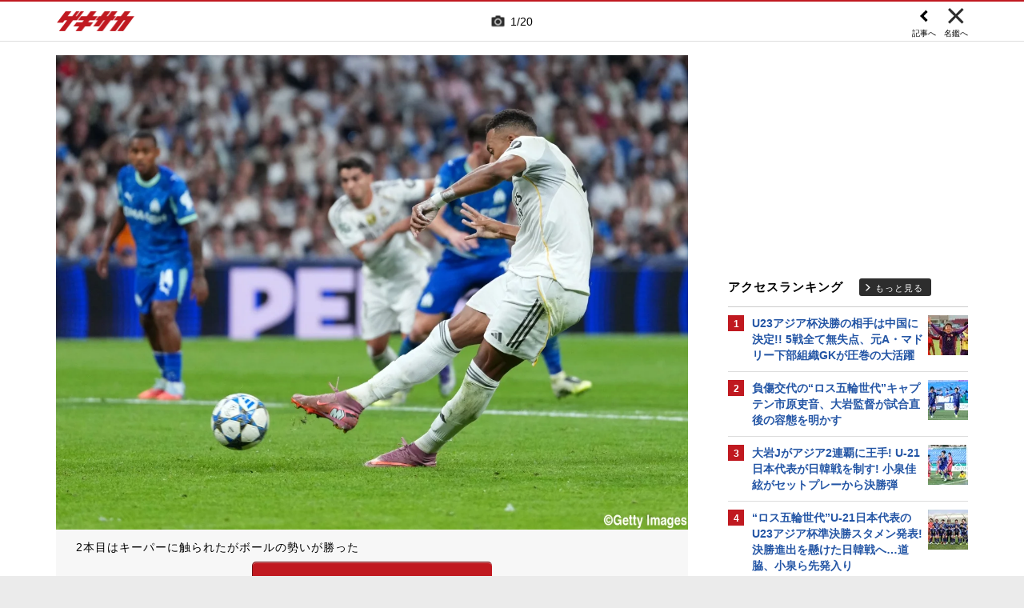

--- FILE ---
content_type: text/html; charset=UTF-8
request_url: https://web.gekisaka.jp/relatedarticle/photonews?player_id=43688&order=new&page=2
body_size: 18260
content:
<!DOCTYPE html PUBLIC "-//W3C//DTD HTML 4.0 Transitional//EN" "http://www.w3.org/TR/html4/loose.dtd">
<!--[if lt IE 7 ]><html class="ie ie6" lang="ja" itemscope itemtype="http://schema.org/Article"><![endif]-->
<!--[if IE 7 ]><html class="ie ie7" lang="ja" itemscope itemtype="http://schema.org/Article"><![endif]-->
<!--[if IE 8 ]><html class="ie ie8" lang="ja" itemscope itemtype="http://schema.org/Article"><![endif]-->
<!--[if (gte IE 9)|!(IE)]><!--><html lang="ja" itemscope itemtype="http://schema.org/Article"><!--<![endif]-->
<head>
	<!-- meta http-equiv="X-UA-Compatible" content="IE=8" /-->
	<!-- Basic Page Needs
	  ================================================== -->
	<meta charset="utf-8">
	<title>キリアン・ムバッペの写真特集 | ゲキサカ</title>
	<meta name="keywords" content="スポーツ,サッカー,フットボール,ニュース,写真,画像,フォトギャラリー,キリアン・ムバッペ,レアル・マドリー,ラ・リーガ">
	<meta name="description" content="レアル・マドリーに所属するキリアン・ムバッペのフォトギャラリー。懐かしい秘蔵写真から最新の写真まで、さまざまな画像をまとめて見ることができます。">
	<meta name="robots" content="max-image-preview:large">
			<link rel="canonical" href="https://web.gekisaka.jp/relatedarticle/photonews?player_id=43688&order=new&news_id=437211&photo_no=4">
		<!-- Le fav and touch icons -->
	<link rel="apple-touch-icon-precomposed" sizes="144x144" href="//f.image.geki.jp/data/image/etc/apple-touch-icon-red.png">
	<link rel="apple-touch-icon-precomposed" sizes="114x114" href="//f.image.geki.jp/data/image/etc/apple-touch-icon-red.png">
	<link rel="apple-touch-icon-precomposed" sizes="72x72" href="//f.image.geki.jp/data/image/etc/apple-touch-icon-red.png">
	<link rel="apple-touch-icon-precomposed" href="//f.image.geki.jp/data/image/etc/apple-touch-icon-red.png">
	<!-- <link rel="shortcut icon" href=""> -->
	<meta name="format-detection" content="telephone=no">
	<meta name="viewport" content="width=device-width, initial-scale=1.0">
	<meta name="apple-mobile-web-app-capable" content="no">

	<meta property="og:title" content="キリアン・ムバッペの写真特集 | ゲキサカ">
	<meta property="og:type" content="blog">
	<meta property="og:url" content="https://web.gekisaka.jp/relatedarticle/photonews?player_id=43688&order=new&news_id=437211&photo_no=4">
			<meta property="og:image" content="https://f.image.geki.jp/data/image/news/2560/438000/437211/news_437211_4.jpg?time=20250918194519">
		<meta property="og:description" content="レアル・マドリーに所属するキリアン・ムバッペのフォトギャラリー。懐かしい秘蔵写真から最新の写真まで、さまざまな画像をまとめて見ることができます。">
	<meta property="og:site_name" content="ゲキサカ">
	<meta property="fb:app_id" content="257252710958764">

			<meta name="twitter:card" content="summary_large_image">
		<meta name="twitter:site" content="@gekisaka">
	<meta name="twitter:title" content="キリアン・ムバッペの写真特集 | ゲキサカ">
	<meta name="twitter:description" content="レアル・マドリーに所属するキリアン・ムバッペのフォトギャラリー。懐かしい秘蔵写真から最新の写真まで、さまざまな画像をまとめて見ることができます。">
			<meta name="twitter:image:src" content="https://f.image.geki.jp/data/image/news/600/438000/437211/news_twitter_437211_4.jpg?time=20250918194519">
				<meta name="robots" content="noindex">
			
		
	
<!-- Google Tag Manager -->
<script>
if(navigator.userAgent.indexOf('gekisaka-app') == -1){
window.dataLayer = window.dataLayer || [];
dataLayer.push({'ga':'true'});
	dataLayer.push({
		'contents_type':'relatedarticle',
		'page_type':'photonews'
	});
(function(w,d,s,l,i){w[l]=w[l]||[];w[l].push({'gtm.start':
new Date().getTime(),event:'gtm.js'});var f=d.getElementsByTagName(s)[0],
j=d.createElement(s),dl=l!='dataLayer'?'&l='+l:'';j.async=true;j.src=
'https://www.googletagmanager.com/gtm.js?id='+i+dl;f.parentNode.insertBefore(j,f);
})(window,document,'script','dataLayer','GTM-PD548V8');
}
</script>
<!-- End Google Tag Manager -->
<!-- Global site tag (gtag.js) - Google Analytics -->
<script async src="https://www.googletagmanager.com/gtag/js?id=G-5HH7MH94SJ"></script>
<script>
  window.dataLayer = window.dataLayer || [];
  function gtag(){dataLayer.push(arguments);}
  gtag('js', new Date());

  gtag('config', 'G-5HH7MH94SJ');
</script>
<!-- End Global site tag (gtag.js) - Google Analytics -->
<script type="text/javascript" src="//f.image.geki.jp/js/ga_mig.js?v=1.1"></script>


	<!-- CSS ================================================== -->
	<script type="text/javascript">
		var device = navigator.userAgent;
		var issmartphone = false;
		if((device.indexOf('iPhone') > 0 && device.indexOf('iPad') == -1) || device.indexOf('iPod') > 0 || device.indexOf('Android') > 0){
			issmartphone = true;
		}
	</script>
	<link rel="stylesheet" type="text/css" href="//f.image.geki.jp/css/style.css">
	<link rel="stylesheet" type="text/css" href="//f.image.geki.jp/css/corner/style.css">

		<link rel="stylesheet" href="//f.image.geki.jp/css/corner/cal.css" type="text/css">
		<link rel="stylesheet" href="//f.image.geki.jp/css/corner/simplePagination.css" type="text/css">
	<link href="//web.gekisaka.jp/css/font-awesome.min.css" rel="stylesheet">
	<link href="//f.image.geki.jp/css/jquery.mmenu.css" rel="stylesheet">
	<link href="//f.image.geki.jp/css/renewal_201509.css?v=1.22" rel="stylesheet">
	<link href="//f.image.geki.jp/css/corner/app.css" rel="stylesheet">
	<link href="//f.image.geki.jp/css/corner/photonews.css?v=1.5" rel="stylesheet" media="all">

			<link rel="preload" href="//f.image.geki.jp/data/image/news/2560/438000/437211/news_437211_4.webp?time=20250918194519" as="image">

				<style>
			#access-ranking {
				margin-top: 0px;
			}

			#photonews .entry-body .btn.ar_left {
				margin-bottom: 1.844px;
			}
		</style>
	
	<!-- IE css -->
	<!--[if lt IE 8]>
		<link href="//f.image.geki.jp/css/corner/ie.css" rel="stylesheet" media="all">
	<![endif]-->

	<script type="text/javascript" src="https://ajax.googleapis.com/ajax/libs/jquery/1.7.2/jquery.min.js"></script>
	<script type="text/javascript" src="//f.image.geki.jp/js/jquery.history.js"></script>
	<script type="text/javascript" src="//f.image.geki.jp/js/jquery.lazyload.min.js"></script>
	<script type="text/javascript" src="//f.image.geki.jp/js/jquery.cookie.js"></script>
	<script type="text/javascript">
		$(document).ready(function(){ 
			$("img.lazy").lazyload({
				 effect_speed: 500,
				 effect : "fadeIn" 
			});
			$("#feature-plan img").lazyload({
				 effect_speed: 500,
				 effect : "fadeIn" 
			}); 
			$("#rank-access img").lazyload({
				 effect_speed: 500,
				 effect : "fadeIn" 
			}); 
		});
	</script>
	<script type="text/javascript">
		$(document).ready(function(){
			document.getElementById('zone-top').style.display = "block";
		});
	</script>
	<script type="text/javascript" src="//f.image.geki.jp/js/app.js?v=1.1"></script>
    <script type="text/javascript" src="//f.image.geki.jp/js/jquery-ui-1.9.2.custom.min.js"></script>
	
				
				<script type="text/javascript" src="//f.image.geki.jp/js/player-photonews.js?v=1.6"></script>
	
	<!-- CSS ================================================== -->

	
<script async src='https://securepubads.g.doubleclick.net/tag/js/gpt.js'></script>
<script>
(function(){
  var dmads = document.createElement('script');
  dmads.async = true;
  if ( issmartphone ) {
    dmads.src = 'https://ads.rubiconproject.com/prebid/16348_gekisaka_SP.js';
  } else {
    dmads.src = 'https://ads.rubiconproject.com/prebid/16348_gekisaka_PC.js';	
  }
  var node = document.getElementsByTagName('script')[0];
  node.parentNode.insertBefore(dmads, node);
})();
</script>
<script>
  !function (a9, a, p, s, t, A, g) { if (a[a9]) return; function q(c, r) { a[a9]._Q.push([c, r]) } a[a9] = { init: function () { q('i', arguments) }, fetchBids: function () { q('f', arguments) }, setDisplayBids: function () { }, targetingKeys: function () { return [] }, _Q: [] }; A = p.createElement(s); A.async = !0; A.src = t; g = p.getElementsByTagName(s)[0]; g.parentNode.insertBefore(A, g) }('apstag', window, document, 'script', '//c.amazon-adsystem.com/aax2/apstag.js');
</script>


<script>
var googletag = googletag || {};
googletag.cmd = googletag.cmd || [];

var pbjs = pbjs || {};
pbjs.que = pbjs.que || [];
</script>

<!-- GAM Header Tag Start -->
<script>
var gptadslots = [];
googletag.cmd.push(function() {
  if ( issmartphone ) {
	gptadslots['SP_Interstitial'] = googletag.defineOutOfPageSlot('/134974094/gekisaka1/GS_SP_Interstitial', googletag.enums.OutOfPageFormat.INTERSTITIAL).addService(googletag.pubads());
	gptadslots['SP_FOOTER_A'] = googletag.defineSlot('/134974094/gekisaka1/SP_FOOTER_A', [[1, 1], [300, 250],'fluid'], 'SP_FOOTER_A').addService(googletag.pubads());
	gptadslots['SP_NEWS_D'] = googletag.defineSlot('/134974094/gekisaka1/SP_NEWS_D', [[1, 1], [320, 100], [320, 50], [320, 110], [320, 180], [320, 130], [320, 75],'fluid'], 'SP_NEWS_D').addService(googletag.pubads());
	gptadslots['SP_NEWS_D_txt'] = googletag.defineSlot('/134974094/gekisaka1/SP_NEWS_D_txt', [[320, 100], [320, 50], [1, 1], 'fluid'], 'SP_NEWS_D_txt').addService(googletag.pubads());
	gptadslots['SP_NEWS_E'] = googletag.defineSlot('/134974094/gekisaka1/SP_NEWS_E', [[1, 1], [336, 280], [300, 250], 'fluid'], 'SP_NEWS_E').addService(googletag.pubads());
	gptadslots['SP_NEWS_Y1v2'] = googletag.defineSlot('/134974094/gekisaka1/SP_NEWS_Y1v2', [[1, 1], [320, 100], [320, 50], [320, 173], [336, 280], [300, 250],'fluid'], 'SP_NEWS_Y1v2').addService(googletag.pubads());
	gptadslots['SP_comic_01'] = googletag.defineSlot('/134974094/gekisaka1/SP_comic_01', [[1, 1], [320, 100], [320, 50], [336, 280], [300, 250], 'fluid'], 'SP_comic_01').addService(googletag.pubads());
	gptadslots['SP_comic_02'] = googletag.defineSlot('/134974094/gekisaka1/SP_comic_02', [[1, 1], [300, 150], [336, 280], [300, 250]], 'SP_comic_02').addService(googletag.pubads());
	gptadslots['SP_TOP_A'] = googletag.defineSlot('/134974094/gekisaka1/SP_TOP_A', [[1, 1], [300,250], [320,180], [320, 130], [320, 110], [320, 75], [320, 50], 'fluid'], 'SP_TOP_A').addService(googletag.pubads());
	gptadslots['SP_TOP_B'] = googletag.defineSlot('/134974094/gekisaka1/SP_TOP_B', [[1, 1], [320, 180], [320, 130], [320, 110], [320, 75], [320, 50], [300, 250], 'fluid'], 'SP_TOP_B').addService(googletag.pubads());
	gptadslots['SP_JACK_TOP'] = googletag.defineSlot('/134974094/gekisaka1/SP_JACK_TOP', [[1, 1]], 'SP_JACK_TOP').addService(googletag.pubads());
	gptadslots['SP_JACK_NEWS'] = googletag.defineSlot('/134974094/gekisaka1/SP_JACK_NEWS', [[1, 1],[320, 50], 'fluid'], 'SP_JACK_NEWS').addService(googletag.pubads());
	gptadslots['SP_SPIKE-DB_rectangle_A'] = googletag.defineSlot('/134974094/gekisaka1/SP_SPIKE-DB_rectangle_A', [[1, 1], [336, 280], [300, 250]], 'SP_SPIKE-DB_rectangle_A').addService(googletag.pubads());
	gptadslots['GS_SP_ARTICLE_PV'] = googletag.defineSlot('/134974094/gekisaka1/GS_SP_ARTICLE_PV', [[320, 200], [1, 1]], 'GS_SP_ARTICLE_PV').addService(googletag.pubads());
	gptadslots['SP_TOP_PR_1'] = googletag.defineSlot('/134974094/gekisaka1/SP_TOP_PR_1', [[1, 1], 'fluid'], 'SP_TOP_PR_1').addService(googletag.pubads());
	gptadslots['SP_TOP_PR_2'] = googletag.defineSlot('/134974094/gekisaka1/SP_TOP_PR_2', [[1, 1], 'fluid'], 'SP_TOP_PR_2').addService(googletag.pubads());
	gptadslots['SP_TOP_PR_3'] = googletag.defineSlot('/134974094/gekisaka1/SP_TOP_PR_3', [[1, 1], 'fluid'], 'SP_TOP_PR_3').addService(googletag.pubads());
	gptadslots['SP_TOP_PR_4'] = googletag.defineSlot('/134974094/gekisaka1/SP_TOP_PR_4', [[1, 1], 'fluid'], 'SP_TOP_PR_4').addService(googletag.pubads());
	gptadslots['SP_NEWS_PR_1'] = googletag.defineSlot('/134974094/gekisaka1/SP_NEWS_PR_1', [[1, 1], 'fluid'], 'SP_NEWS_PR_1').addService(googletag.pubads());
	gptadslots['SP_NEWS_PR_2'] = googletag.defineSlot('/134974094/gekisaka1/SP_NEWS_PR_2', [[1, 1], 'fluid'], 'SP_NEWS_PR_2').addService(googletag.pubads());
	gptadslots['SP_NEWS_detail_PR_1'] = googletag.defineSlot('/134974094/gekisaka1/SP_NEWS_detail_PR_1', [[1, 1], 'fluid'], 'SP_NEWS_detail_PR_1').addService(googletag.pubads());
	gptadslots['SP_NEWS_inread'] = googletag.defineSlot('/134974094/gekisaka1/SP_NEWS_inread', [[1, 1],[300,250],[320,180],'fluid'], 'SP_NEWS_inread').addService(googletag.pubads());
	gptadslots['SP_FOOTER_Yahoo'] = googletag.defineSlot('/134974094/gekisaka1/SP_FOOTER_Yahoo', [[1, 1], [320, 50]], 'SP_FOOTER_Yahoo').addService(googletag.pubads());
	gptadslots['SP_Special_1'] = googletag.defineSlot('/134974094/gekisaka1/SP_Special_1', [[1, 1], [320, 100], [320, 50], [300, 100], [320, 180], [300, 250], [336, 280],[320, 75],'fluid'], 'SP_Special_1').addService(googletag.pubads());
	gptadslots['SP_Special_2'] = googletag.defineSlot('/134974094/gekisaka1/SP_Special_2', [[1, 1], [320, 100], [320, 50], [300, 100], [320, 180], [300, 250], [336, 280],[320, 75],'fluid'], 'SP_Special_2').addService(googletag.pubads());
	gptadslots['SP_Special_3'] = googletag.defineSlot('/134974094/gekisaka1/SP_Special_3', [[1, 1], [320, 100], [320, 50], [300, 100], [320, 180], [300, 250], [336, 280],[320, 75],'fluid'], 'SP_Special_3').addService(googletag.pubads());
	gptadslots['SP_NEWS_overlay'] = googletag.defineSlot('/134974094/gekisaka1/SP_NEWS_overlay', [[1, 1], [320, 50],[320, 70],'fluid'], 'SP_NEWS_overlay').addService(googletag.pubads());

  } else {
	gptadslots['PC_FOOTER_A'] = googletag.defineSlot('/134974094/gekisaka1/PC_FOOTER_A', [[1, 1], [728, 90],  'fluid'], 'PC_FOOTER_A').addService(googletag.pubads());
	gptadslots['PC_SIDE_A'] = googletag.defineSlot('/134974094/gekisaka1/PC_SIDE_A', [[1, 1], [300, 600], [300, 250],  'fluid'], 'PC_SIDE_A').addService(googletag.pubads());
	gptadslots['PC_SIDE_B'] = googletag.defineSlot('/134974094/gekisaka1/PC_SIDE_B', [[1, 1], [300, 250],  'fluid'], 'PC_SIDE_B').addService(googletag.pubads());
	gptadslots['PC_NEWS_D'] = googletag.defineSlot('/134974094/gekisaka1/PC_NEWS_D', [[1, 1], [970, 250], [970, 90], [728, 90], 'fluid'], 'PC_NEWS_D').addService(googletag.pubads());
	gptadslots['PC_NEWS_detail_PR_1'] = googletag.defineSlot('/134974094/gekisaka1/PC_NEWS_detail_PR_1', [[1, 1], 'fluid'], 'PC_NEWS_detail_PR_1').addService(googletag.pubads());
	gptadslots['PC_NEWS_PHOTO'] = googletag.defineSlot('/134974094/gekisaka1/PC_NEWS_PHOTO', [[1, 1], [300, 250], 'fluid'], 'PC_NEWS_PHOTO').addService(googletag.pubads());
	gptadslots['PC_NEWS_E'] = googletag.defineSlot('/134974094/gekisaka1/PC_NEWS_E', [[1, 1], [336, 280], [300, 250], 'fluid'], 'PC_NEWS_E').addService(googletag.pubads());
	gptadslots['PC_NEWS_E2_Yahoo'] = googletag.defineSlot('/134974094/gekisaka1/PC_NEWS_E2_Yahoo', [[1, 1], [336, 280], [300, 250], 'fluid'], 'PC_NEWS_E2_Yahoo').addService(googletag.pubads());
	gptadslots['PC_NEWS_Y1v2'] = googletag.defineSlot('/134974094/gekisaka1/PC_NEWS_Y1v2', [[1, 1], [728, 130], [728, 90], 'fluid'], 'PC_NEWS_Y1v2').addService(googletag.pubads());
	gptadslots['PC_comic_01'] = googletag.defineSlot('/134974094/gekisaka1/PC_comic_01', [[1, 1], [336, 280], [300, 250], 'fluid'], 'PC_comic_01').addService(googletag.pubads());
	gptadslots['PC_comic_02'] = googletag.defineSlot('/134974094/gekisaka1/PC_comic_02', [[1, 1], [336, 280], [300, 250], [300, 150], 'fluid'], 'PC_comic_02').addService(googletag.pubads());
	gptadslots['PC_TOP_A'] = googletag.defineSlot('/134974094/gekisaka1/PC_TOP_A', [[1, 1], [731, 150], [728, 90], 'fluid'], 'PC_TOP_A').addService(googletag.pubads());
	gptadslots['PC_TOP_B'] = googletag.defineSlot('/134974094/gekisaka1/PC_TOP_B', [[1, 1], [731, 150], [728, 90], 'fluid'], 'PC_TOP_B').addService(googletag.pubads());
	gptadslots['PC_SPIKE-DB_rectangle_A'] = googletag.defineSlot('/134974094/gekisaka1/PC_SPIKE-DB_rectangle_A', [[1, 1], [336, 280], [300, 250], 'fluid'], 'PC_SPIKE-DB_rectangle_A').addService(googletag.pubads());
	gptadslots['PC_PR'] = googletag.defineSlot('/134974094/gekisaka1/PC_PR', [[300, 90], 'fluid', [1,1]], 'PC_PR').addService(googletag.pubads());
	gptadslots['PC_NEWS_PR_1'] = googletag.defineSlot('/134974094/gekisaka1/PC_NEWS_PR_1', [[1, 1], [300, 90], 'fluid'], 'PC_NEWS_PR_1').addService(googletag.pubads());
	gptadslots['PC_NEWS_PR_2'] = googletag.defineSlot('/134974094/gekisaka1/PC_NEWS_PR_2', [[1, 1], [300, 90], 'fluid'], 'PC_NEWS_PR_2').addService(googletag.pubads());
	gptadslots['PC_TOP_PR_1'] = googletag.defineSlot('/134974094/gekisaka1/PC_TOP_PR_1', [[1, 1], [300, 90], 'fluid'], 'PC_TOP_PR_1').addService(googletag.pubads());
	gptadslots['PC_NEWS_inread'] = googletag.defineSlot('/134974094/gekisaka1/PC_NEWS_inread', [[1, 1],[480,270],[468,60],'fluid'], 'PC_NEWS_inread').addService(googletag.pubads());
	gptadslots['PC_Special_1'] = googletag.defineSlot('/134974094/gekisaka1/PC_Special_1', [[1, 1], [468, 60], [640, 100], [728, 90],'fluid'], 'PC_Special_1').addService(googletag.pubads());
	gptadslots['PC_Special_2'] = googletag.defineSlot('/134974094/gekisaka1/PC_Special_2', [[1, 1], [468, 60], [640, 100], [728, 90],'fluid'], 'PC_Special_2').addService(googletag.pubads());
	gptadslots['PC_Special_3'] = googletag.defineSlot('/134974094/gekisaka1/PC_Special_3', [[1, 1], [468, 60], [640, 100], [728, 90],'fluid'], 'PC_Special_3').addService(googletag.pubads());
	gptadslots['PC_Special_Portrait_L'] = googletag.defineSlot('/134974094/gekisaka1/PC_Special_Portrait_L', [[1, 1], [120, 600], [300, 600], [300, 1000],'fluid'], 'PC_Special_Portrait_L').addService(googletag.pubads());
	gptadslots['PC_Special_Portrait_R'] = googletag.defineSlot('/134974094/gekisaka1/PC_Special_Portrait_R', [[1, 1], [120, 600], [300, 600], [300, 1000],'fluid'], 'PC_Special_Portrait_R').addService(googletag.pubads());
	gptadslots['PC_TOP_Billboard'] = googletag.defineSlot('/134974094/gekisaka1/PC_TOP_Billboard', [[1, 1], [970, 250], [728, 90], 'fluid'], 'PC_TOP_Billboard').addService(googletag.pubads());

  }

  googletag.pubads().collapseEmptyDivs(true,true);
  googletag.pubads().enableSingleRequest();
  googletag.pubads().disableInitialLoad();
  googletag.enableServices();
  if (issmartphone) {
    googletag.display(gptadslots['SP_Interstitial']);
  }
});

var cX = cX || {}; cX.callQueue = cX.callQueue || [];
cX.callQueue.push(['invoke', function () {
var cx_segments = cX.getUserSegmentIds({ persistedQueryId: 'ecd8a91406d797e64447b1e941fffcac99f45a94' });
    googletag.cmd.push(function () {
    googletag.pubads().setTargeting('CxSegments', cx_segments);
    });
    cX.getSegments("20cf87c26683f0c58e0e9a1fa917d76eaf94849b", function (segments) {
    var contextualIds = [];
        cX.Array.forEach(segments, function (cxTypedSegment, index) {
        if (cxTypedSegment.type === "contextual") {
        contextualIds.push(cxTypedSegment.id);
            }
        });
        googletag.cmd.push(function () {
        googletag.pubads().setTargeting("CxContext", contextualIds);
        });
    });
}]);

</script>

<script>
// Timeout
var apstagTimeout = 1500;
var failSafeTimeout = 3500;

apstag.init({
  pubID: '3598',
  adServer: 'googletag',
  bidTimeout: apstagTimeout
});

var apstagSlots = [];
if ( issmartphone ) {

	apstagSlots.push( { slotID: 'SP_TOP_B', slotName: '/134974094/gekisaka1/SP_TOP_B', sizes: [[300, 250], [320, 180], [320, 50]] } );
	apstagSlots.push( { slotID: 'SP_NEWS_D', slotName: '/134974094/gekisaka1/SP_NEWS_D', sizes: [[320, 100], [320, 50], [320, 180]] } );
	apstagSlots.push( { slotID: 'SP_NEWS_E', slotName: '/134974094/gekisaka1/SP_NEWS_E', sizes: [[336, 280], [300, 250]] } );
	apstagSlots.push( { slotID: 'SP_JACK_NEWS', slotName: '/134974094/gekisaka1/SP_JACK_NEWS', sizes: [[320, 50]] } );
	apstagSlots.push( { slotID: 'SP_NEWS_overlay', slotName: '/134974094/gekisaka1/SP_NEWS_overlay', sizes: [[320, 50]] } );

} else {

	apstagSlots.push( { slotID: 'PC_TOP_B', slotName: '/134974094/gekisaka1/PC_TOP_B', sizes: [[728, 90]] } );
	apstagSlots.push( { slotID: 'PC_SIDE_A', slotName: '/134974094/gekisaka1/PC_SIDE_A', sizes: [[300, 600], [300, 250]] } );
	apstagSlots.push( { slotID: 'PC_SIDE_B', slotName: '/134974094/gekisaka1/PC_SIDE_B', sizes: [[300, 250]] } );
	apstagSlots.push( { slotID: 'PC_NEWS_D', slotName: '/134974094/gekisaka1/PC_NEWS_D', sizes: [[970, 250], [970, 90], [728, 90]] } );
	apstagSlots.push( { slotID: 'PC_NEWS_E', slotName: '/134974094/gekisaka1/PC_NEWS_E', sizes: [[336, 280], [300, 250]] } );
	apstagSlots.push( { slotID: 'PC_NEWS_PHOTO', slotName: '/134974094/gekisaka1/PC_NEWS_PHOTO', sizes: [[300, 250]] } );
	apstagSlots.push( { slotID: 'PC_NEWS_E2_Yahoo', slotName: '/134974094/gekisaka1/PC_NEWS_E2_Yahoo', sizes: [[336, 280], [300, 250]] } );

}

function fetchHeaderBids() {
  var bidders = ['a9', 'prebid'];
  var requestManager = {
    adserverRequestSent: false
  };

  bidders.forEach(function(bidder) {
    requestManager[bidder] = false;
  })

  function allBiddersBack() {
    var allBiddersBack = bidders
      .map(function(bidder) {return requestManager[bidder]; })
      .filter(function(bool) {return bool;})
      .length === bidders.length;
    return allBiddersBack;
  }

  function headerBidderBack(bidder) {
    if (requestManager.adserverRequestSent === true) {
      return;
    }
    if (bidder === 'a9') {
      googletag.cmd.push(function() {
        apstag.setDisplayBids();
      });
    }
    requestManager[bidder] = true;
    if (allBiddersBack()) {
      sendAdserverRequest();
    }
  }

  function sendAdserverRequest() {
    if (requestManager.adserverRequestSent === true) {
      return;
    }
    requestManager.adserverRequestSent = true;
    googletag.cmd.push(function() {
      googletag.pubads().refresh();
    });
  }

  function requestBids() {
    apstag.fetchBids({
      slots: apstagSlots
    }, function(bids) {
      headerBidderBack('a9');
    });
    // Demand Manager (Prebid.js)
    googletag.cmd.push(function () {
      pbjs.que.push(function () {
        pbjs.rp.requestBids({
          callback: function (bidResponses) {

          }
        });
      });
    });
  }

  requestBids();
  window.setTimeout(function() {
    sendAdserverRequest();
  }, failSafeTimeout);
}

fetchHeaderBids();
</script>
		
<script type="text/javascript">
if(navigator.userAgent.indexOf('gekisaka-app') == -1){
	googletag.cmd.push(function() {
		googletag.pubads().setTargeting('URLs', location.pathname.substr(0,40));
		googletag.pubads().setTargeting('Ref', document.referrer.length>0?document.referrer.split('/')[2]:'null');
		googletag.pubads().setTargeting('contents_type', ['relatedarticle']);
		googletag.pubads().setTargeting('page_type', ['photonews']);
		googletag.pubads().setTargeting('PR', ['false']);
		googletag.pubads().setTargeting("strnativekey", "PytfL7PMPGEbMjHARJ3Qdr42");
		var gekicookies = document.cookie;
		if(gekicookies != ''){
			var gekicookieArray = gekicookies.split(';');
			for(var i = 0; i < gekicookieArray.length; i++){
				var gekicookie = gekicookieArray[i].split('=');
				if(gekicookie[0].match("KDS_A")){ googletag.pubads().setTargeting(gekicookie[0].replace(" ", ""), [gekicookie[1]]); }
				if(gekicookie[0].match("KDS_G")){ googletag.pubads().setTargeting(gekicookie[0].replace(" ", ""), [gekicookie[1]]); }
				if(gekicookie[0].match("KDS_B")){ googletag.pubads().setTargeting(gekicookie[0].replace(" ", ""), [gekicookie[1]]); }
			}
		}
	});

}
</script>

	<script>window["_GOOG_TRANS_EXT_VER"] = "1";</script>

	<script type="text/javascript" src="//f.image.geki.jp/js/jkl-calendar.js" charset="Shift_JIS"></script>
	<script src="https://store.f.image.geki.jp/store/assets/v1/js/slick.min.js"></script>

<script type="text/javascript">
function fetchLazyloadingBids(apstagLazyloadingSlot, slotName) {
  if (false === gptadslots.hasOwnProperty(slotName)){
    return false;
  }

  var lazyloadingBidders = ['a9', 'prebid'];
  var lazyloadingRequestManager = {
    adserverRequestSent: false
  };

  lazyloadingBidders.forEach(function(bidder) {
    lazyloadingRequestManager[bidder] = false;
  })

  function allLazyloadingBiddersBack() {
    var allLazyloadingBiddersBack = lazyloadingBidders
      .map(function(bidder) {return lazyloadingRequestManager[bidder]; })
      .filter(function(bool) {return bool;})
      .length === lazyloadingBidders.length;
    return allLazyloadingBiddersBack;
  }

  function lazyloadingBidderBack(bidder) {
    if (lazyloadingRequestManager.adserverRequestSent === true) {
      return;
    }
    if (bidder === 'a9') {
      googletag.cmd.push(function() {
        apstag.setDisplayBids();
      });
    } else if (bidder === 'prebid') {
      // DO NOTHING
    }
    lazyloadingRequestManager[bidder] = true;
    if (allLazyloadingBiddersBack()) {
      sendLazyloadingAdserverRequest();
    }
  }

  function sendLazyloadingAdserverRequest() {
    if (lazyloadingRequestManager.adserverRequestSent === true) {
      return;
    }
    lazyloadingRequestManager.adserverRequestSent = true;
    googletag.cmd.push(function() {
      googletag.pubads().refresh([gptadslots[slotName]]);
    });
  }

  function requestLazyloadingBids() {
    // TAM
    apstag.fetchBids({
      // Hard-Coded
      slots: [apstagLazyloadingSlot]
    }, function(bids) {
      lazyloadingBidderBack('a9');
    });
    // Demand Manager (Prebid.js)
    googletag.cmd.push(function() {
      pbjs.que.push(function() {
        pbjs.rp.requestBids({
          callback: function (bidResponses) {
            lazyloadingBidderBack('prebid');
          },
          gptSlotObjects: [gptadslots[slotName]]
        });
      });
    });
  }

  requestLazyloadingBids();
  window.setTimeout(function() {
    sendLazyloadingAdserverRequest();
  }, failSafeTimeout);
}
</script>
</head>
<body id="photonews" class="js" data-twttr-rendered="true">
<!-- Google Tag Manager (noscript) --><noscript><iframe src="https://www.googletagmanager.com/ns.html?id=GTM-PD548V8"height="0" width="0" style="display:none;visibility:hidden"></iframe></noscript><!-- End Google Tag Manager (noscript) -->
<!-- header -->
<div id="zone-top">
	<header id="header">
		<div class="row">
			<div class="nav-top">
				<div class="nav-top_inner">
					<ul class="top-left">
						<li><h1 id="nav-logo"><a href="/">ゲキサカ</a></h1></li>
					</ul>
											<div class="top-center">
							<div class="slick-counter">
								<span class="photonews_slide_current">1</span>
								<span class="photonews_slide_total">20</span>
							</div>
						</div><!-- .top-center -->
										<div class="top-right">
						<a href="" class="close-btn">
							<div class="close">
								<img src="//f.image.geki.jp/images/close.png" alt="">
																<span>名鑑へ</span>
															</div><!-- .close -->
						</a>
					</div><!-- .top-right -->
										<div class="top-right top-right-left">
						<a href="//web.gekisaka.jp/photonews/ucl/detail/?437211-437211-pn&photo_no=4#photolist" class="news-link-btn">
							<div class="close">
								<img src="//f.image.geki.jp/images/big_arrow_left.png" alt="">
								<span>記事へ</span>
							</div><!-- .close -->
						</a>
					</div><!-- .top-right-left -->
									</div><!-- .nav-top_inner -->
			</div><!-- #nav-top -->
		</div><!-- .row -->
	</header>
</div>

<!-- end header -->

<div id="wrap">
	
<div id='SP_NEWS_overlay' style='position:fixed;left:0;bottom:0;z-index:100;max-height:100px;width:100%;text-align:center'>
	<script> if ( issmartphone ) googletag.cmd.push(function() { googletag.display('SP_NEWS_overlay'); });</script>
</div>

	<div id="fb-root"></div>
	<script>(function(d, s, id) {
		var js, fjs = d.getElementsByTagName(s)[0];
		if (d.getElementById(id)) return;
		js = d.createElement(s); js.id = id;
		js.src = "https://connect.facebook.net/ja_JP/sdk.js#xfbml=1&version=v3.0";
		fjs.parentNode.insertBefore(js, fjs);
	}(document, 'script', 'facebook-jssdk'));</script>

	<!--[if lt IE 7]>
		<p class="chromeframe"> <strong>outdated</strong> browser. Please <a href="http://browsehappy.com/">upgrade your browser</a> to improve your experience.</p>
	<![endif]-->	<!-- end head include-->

	<!-- loop-single.php -->
	
	<div id="zones-middle" class="row">
		<div class="zones-middle-container">
			<!--=========== contents ============-->
				<article id="single-main" class="entry-post-container">
		
				
		
						<input type="hidden" name="page" value="2">
			<input type="hidden" name="order_new" value="//web.gekisaka.jp/relatedarticle/photonews?player_id=43688&order=new&news_id=443179&photo_no=2">
			<input type="hidden" name="order_old" value="//web.gekisaka.jp/relatedarticle/photonews?player_id=43688&order=old&news_id=210020&photo_no=9">
			<input type="hidden" name="photo_max_count" value="20">
			<input type="hidden" name="photo_list" value='[{"mst_id_news":"437211","photo_no":"4","mst_id_player":"43688","news_type":"2","category_id":"26","subject":"\u30ec\u30a2\u30eb\u30fb\u30de\u30c9\u30ea\u30fc\u306f\u30de\u30eb\u30bb\u30a4\u30e6\u306b\u9006\u8ee2\u52dd\u5229! \u9000\u5834\u8005\u3092\u51fa\u3059\u3082\u30a8\u30fc\u30b9\u304c\u767d\u661f\u5c0e\u304f(13\u679a)","body":"\u300016\u65e5\u3001UEFA\u30c1\u30e3\u30f3\u30d4\u30aa\u30f3\u30ba\u30ea\u30fc\u30b0(\u6b27\u5ddeCL)\u30ea\u30fc\u30b0\u30d5\u30a7\u30fc\u30ba\u7b2c1\u7bc0\u304c\u958b\u50ac\u3055\u308c\u305f\u3002{{c|\u30ec\u30a2\u30eb\u30fb\u30de\u30c9\u30ea\u30fc}}\u306f\u30db\u30fc\u30e0\u3067\u30de\u30eb\u30bb\u30a4\u30e6\u3068\u5bfe\u6226\u3057\u30012-1\u3067\u52dd\u5229\u3057\u305f\u3002","newssrc":"0","open_day":"2025-09-18 19:44:00","update_day":"2025-09-18 19:45:19","fp_id":"437211","fp_cat":"pn","file_ext":"webp","org_file_ext":"jpg","caption":"2\u672c\u76ee\u306f\u30ad\u30fc\u30d1\u30fc\u306b\u89e6\u3089\u308c\u305f\u304c\u30dc\u30fc\u30eb\u306e\u52e2\u3044\u304c\u52dd\u3063\u305f","caption_translation":"2\u672c\u76ee\u306f\u30ad\u30fc\u30d1\u30fc\u306b\u89e6\u3089\u308c\u305f\u304c\u30dc\u30fc\u30eb\u306e\u52e2\u3044\u304c\u52dd\u3063\u305f","copyright":"Getty Images","copyright_color":"1","news_url":"\/\/web.gekisaka.jp\/photonews\/ucl\/detail\/?437211-437211-pn&photo_no=4#photolist"},{"mst_id_news":"437067","photo_no":"1","mst_id_player":"43688","news_type":"2","category_id":"3","subject":"\u4e45\u4fdd\u5efa\u82f1\u306f\u4eca\u5b63\u521d\u306e\u9014\u4e2d\u51fa\u5834\u2026\u30bd\u30b7\u30a8\u30c0\u306f10\u4eba\u306eR\u30fb\u30de\u30c9\u30ea\u30fc\u306b\u60dc\u6557(10\u679a)","body":"\u3000\u30e9\u30fb\u30ea\u30fc\u30ac\u306f13\u65e5\u3001\u7b2c4\u7bc0\u3092\u5404\u5730\u3067\u884c\u3044\u3001MF{{\u4e45\u4fdd\u5efa\u82f1}}\u6240\u5c5e\u306e{{c|\u30bd\u30b7\u30a8\u30c0}}\u306f{{c|\u30ec\u30a2\u30eb\u30fb\u30de\u30c9\u30ea\u30fc}}\u306b1-2\u3067\u6557\u308c\u305f\u3002","newssrc":"0","open_day":"2025-09-16 23:13:00","update_day":"2025-09-16 23:13:30","fp_id":"437067","fp_cat":"pn","file_ext":"webp","org_file_ext":"jpg","caption":"\u30ec\u30a2\u30eb\u30fb\u30de\u30c9\u30ea\u30fc\u304c2-1\u3067\u52dd\u5229","caption_translation":"\u30ec\u30a2\u30eb\u30fb\u30de\u30c9\u30ea\u30fc\u304c2-1\u3067\u52dd\u5229","copyright":"Getty Images","copyright_color":"0","news_url":"\/\/web.gekisaka.jp\/photonews\/world\/detail\/?437067-437067-pn&photo_no=1#photolist"},{"mst_id_news":"437067","photo_no":"6","mst_id_player":"43688","news_type":"2","category_id":"3","subject":"\u4e45\u4fdd\u5efa\u82f1\u306f\u4eca\u5b63\u521d\u306e\u9014\u4e2d\u51fa\u5834\u2026\u30bd\u30b7\u30a8\u30c0\u306f10\u4eba\u306eR\u30fb\u30de\u30c9\u30ea\u30fc\u306b\u60dc\u6557(10\u679a)","body":"\u3000\u30e9\u30fb\u30ea\u30fc\u30ac\u306f13\u65e5\u3001\u7b2c4\u7bc0\u3092\u5404\u5730\u3067\u884c\u3044\u3001MF{{\u4e45\u4fdd\u5efa\u82f1}}\u6240\u5c5e\u306e{{c|\u30bd\u30b7\u30a8\u30c0}}\u306f{{c|\u30ec\u30a2\u30eb\u30fb\u30de\u30c9\u30ea\u30fc}}\u306b1-2\u3067\u6557\u308c\u305f\u3002","newssrc":"0","open_day":"2025-09-16 23:13:00","update_day":"2025-09-16 23:13:30","fp_id":"437067","fp_cat":"pn","file_ext":"webp","org_file_ext":"jpg","caption":"\u7206\u767a\u7684\u306a\u30b9\u30d4\u30fc\u30c9\u3092\u6d3b\u304b\u3057\u3066\u65e9\u304f\u3082\u4eca\u5b634\u30b4\u30fc\u30eb\u76ee\u3092\u596a\u3063\u305fFW{{\u30ad\u30ea\u30a2\u30f3\u30fb\u30e0\u30d0\u30c3\u30da}}","caption_translation":"\u7206\u767a\u7684\u306a\u30b9\u30d4\u30fc\u30c9\u3092\u6d3b\u304b\u3057\u3066\u65e9\u304f\u3082\u4eca\u5b634\u30b4\u30fc\u30eb\u76ee\u3092\u596a\u3063\u305fFW<pcsmp><a href=\"\/\/web.gekisaka.jp\/player\/?43688-43688-eup\">\u30ad\u30ea\u30a2\u30f3\u30fb\u30e0\u30d0\u30c3\u30da<\/a><\/pcsmp>","copyright":"Getty Images","copyright_color":"0","news_url":"\/\/web.gekisaka.jp\/photonews\/world\/detail\/?437067-437067-pn&photo_no=6#photolist"},{"mst_id_news":"436543","photo_no":"2","mst_id_player":"43688","news_type":"2","category_id":"29","subject":"\u30d5\u30e9\u30f3\u30b9\u304c\u30a6\u30af\u30e9\u30a4\u30ca\u306b\u5b8c\u5c01\u52dd\u5229! \u30e0\u30d0\u30c3\u30da\u306f\u30a2\u30f3\u30ea\u6c0f\u306b\u4e26\u3076\u4ee3\u8868\u901a\u7b9751\u30b4\u30fc\u30eb\u76ee(11\u679a)","body":"\u30006\u65e5\u3001\u5317\u4e2d\u7c73\u30ef\u30fc\u30eb\u30c9\u30ab\u30c3\u30d7\u6b27\u5dde\u4e88\u9078\u30b0\u30eb\u30fc\u30d7D\u7b2c1\u7bc0\u304c\u958b\u50ac\u3055\u308c\u305f\u3002{{c|\u30d5\u30e9\u30f3\u30b9\u4ee3\u8868}}\u306f\u30a6\u30af\u30e9\u30a4\u30ca\u4ee3\u8868\u3068\u5bfe\u6226\u3057\u30012-0\u3067\u52dd\u5229\u3057\u305f\u3002","newssrc":"0","open_day":"2025-09-08 20:57:00","update_day":"2025-09-08 20:57:06","fp_id":"436543","fp_cat":"pn","file_ext":"webp","org_file_ext":"jpg","caption":"\u8ffd\u52a0\u70b9\u3092\u596a\u3063\u305fFW{{\u30ad\u30ea\u30a2\u30f3\u30fb\u30e0\u30d0\u30c3\u30da}}","caption_translation":"\u8ffd\u52a0\u70b9\u3092\u596a\u3063\u305fFW<pcsmp><a href=\"\/\/web.gekisaka.jp\/player\/?43688-43688-eup\">\u30ad\u30ea\u30a2\u30f3\u30fb\u30e0\u30d0\u30c3\u30da<\/a><\/pcsmp>","copyright":"Getty Images","copyright_color":"1","news_url":"\/\/web.gekisaka.jp\/photonews\/worldcup\/detail\/?436543-436543-pn&photo_no=2#photolist"},{"mst_id_news":"436543","photo_no":"3","mst_id_player":"43688","news_type":"2","category_id":"29","subject":"\u30d5\u30e9\u30f3\u30b9\u304c\u30a6\u30af\u30e9\u30a4\u30ca\u306b\u5b8c\u5c01\u52dd\u5229! \u30e0\u30d0\u30c3\u30da\u306f\u30a2\u30f3\u30ea\u6c0f\u306b\u4e26\u3076\u4ee3\u8868\u901a\u7b9751\u30b4\u30fc\u30eb\u76ee(11\u679a)","body":"\u30006\u65e5\u3001\u5317\u4e2d\u7c73\u30ef\u30fc\u30eb\u30c9\u30ab\u30c3\u30d7\u6b27\u5dde\u4e88\u9078\u30b0\u30eb\u30fc\u30d7D\u7b2c1\u7bc0\u304c\u958b\u50ac\u3055\u308c\u305f\u3002{{c|\u30d5\u30e9\u30f3\u30b9\u4ee3\u8868}}\u306f\u30a6\u30af\u30e9\u30a4\u30ca\u4ee3\u8868\u3068\u5bfe\u6226\u3057\u30012-0\u3067\u52dd\u5229\u3057\u305f\u3002","newssrc":"0","open_day":"2025-09-08 20:57:00","update_day":"2025-09-08 20:57:06","fp_id":"436543","fp_cat":"pn","file_ext":"webp","org_file_ext":"jpg","caption":"\u76f8\u624b2\u4eba\u306e\u30d7\u30ec\u30b9\u3092\u5de7\u307f\u306a\u30c9\u30ea\u30d6\u30eb\u3067\u56de\u907f","caption_translation":"\u76f8\u624b2\u4eba\u306e\u30d7\u30ec\u30b9\u3092\u5de7\u307f\u306a\u30c9\u30ea\u30d6\u30eb\u3067\u56de\u907f","copyright":"Getty Images","copyright_color":"1","news_url":"\/\/web.gekisaka.jp\/photonews\/worldcup\/detail\/?436543-436543-pn&photo_no=3#photolist"},{"mst_id_news":"436543","photo_no":"4","mst_id_player":"43688","news_type":"2","category_id":"29","subject":"\u30d5\u30e9\u30f3\u30b9\u304c\u30a6\u30af\u30e9\u30a4\u30ca\u306b\u5b8c\u5c01\u52dd\u5229! \u30e0\u30d0\u30c3\u30da\u306f\u30a2\u30f3\u30ea\u6c0f\u306b\u4e26\u3076\u4ee3\u8868\u901a\u7b9751\u30b4\u30fc\u30eb\u76ee(11\u679a)","body":"\u30006\u65e5\u3001\u5317\u4e2d\u7c73\u30ef\u30fc\u30eb\u30c9\u30ab\u30c3\u30d7\u6b27\u5dde\u4e88\u9078\u30b0\u30eb\u30fc\u30d7D\u7b2c1\u7bc0\u304c\u958b\u50ac\u3055\u308c\u305f\u3002{{c|\u30d5\u30e9\u30f3\u30b9\u4ee3\u8868}}\u306f\u30a6\u30af\u30e9\u30a4\u30ca\u4ee3\u8868\u3068\u5bfe\u6226\u3057\u30012-0\u3067\u52dd\u5229\u3057\u305f\u3002","newssrc":"0","open_day":"2025-09-08 20:57:00","update_day":"2025-09-08 20:57:06","fp_id":"436543","fp_cat":"pn","file_ext":"webp","org_file_ext":"jpg","caption":"\u30a2\u30f3\u30ea\u6c0f\u306b\u4e26\u3076\u4ee3\u8868\u901a\u7b9751\u70b9\u76ee\u3092\u596a\u3063\u305f","caption_translation":"\u30a2\u30f3\u30ea\u6c0f\u306b\u4e26\u3076\u4ee3\u8868\u901a\u7b9751\u70b9\u76ee\u3092\u596a\u3063\u305f","copyright":"Getty Images","copyright_color":"1","news_url":"\/\/web.gekisaka.jp\/photonews\/worldcup\/detail\/?436543-436543-pn&photo_no=4#photolist"},{"mst_id_news":"435391","photo_no":"1","mst_id_player":"43688","news_type":"2","category_id":"3","subject":"R\u30fb\u30de\u30c9\u30ea\u30fc\u306f\u30e0\u30d0\u30c3\u30da\u306ePK\u5f3e\u3067\u30aa\u30b5\u30b9\u30ca\u306b\u5b8c\u5c01\u52dd\u5229! \u30b7\u30e3\u30d3\u30fb\u30a2\u30ed\u30f3\u30bd\u76e3\u7763\u306e\u30ea\u30fc\u30b0\u521d\u9663\u3092\u767d\u661f\u3067\u98fe\u308b(14\u679a)","body":"\u300019\u65e5\u3001\u30e9\u30fb\u30ea\u30fc\u30ac\u306f\u958b\u5e55\u7bc0\u3092\u958b\u50ac\u3057\u305f\u3002{{c|\u30ec\u30a2\u30eb\u30fb\u30de\u30c9\u30ea\u30fc}}\u306f\u30db\u30fc\u30e0\u3067\u30aa\u30b5\u30b9\u30ca\u3068\u5bfe\u6226\u3057\u30011-0\u3067\u52dd\u5229\u3057\u305f\u3002","newssrc":"0","open_day":"2025-08-20 14:50:00","update_day":"2025-08-20 14:38:22","fp_id":"435391","fp_cat":"pn","file_ext":"webp","org_file_ext":"jpg","caption":"\u958b\u5e55\u30b4\u30fc\u30eb\u3092\u6c7a\u3081\u305fFW{{\u30ad\u30ea\u30a2\u30f3\u30fb\u30e0\u30d0\u30c3\u30da}}","caption_translation":"\u958b\u5e55\u30b4\u30fc\u30eb\u3092\u6c7a\u3081\u305fFW<pcsmp><a href=\"\/\/web.gekisaka.jp\/player\/?43688-43688-eup\">\u30ad\u30ea\u30a2\u30f3\u30fb\u30e0\u30d0\u30c3\u30da<\/a><\/pcsmp>","copyright":"Getty Images","copyright_color":"0","news_url":"\/\/web.gekisaka.jp\/photonews\/world\/detail\/?435391-435391-pn&photo_no=1#photolist"},{"mst_id_news":"435391","photo_no":"2","mst_id_player":"43688","news_type":"2","category_id":"3","subject":"R\u30fb\u30de\u30c9\u30ea\u30fc\u306f\u30e0\u30d0\u30c3\u30da\u306ePK\u5f3e\u3067\u30aa\u30b5\u30b9\u30ca\u306b\u5b8c\u5c01\u52dd\u5229! \u30b7\u30e3\u30d3\u30fb\u30a2\u30ed\u30f3\u30bd\u76e3\u7763\u306e\u30ea\u30fc\u30b0\u521d\u9663\u3092\u767d\u661f\u3067\u98fe\u308b(14\u679a)","body":"\u300019\u65e5\u3001\u30e9\u30fb\u30ea\u30fc\u30ac\u306f\u958b\u5e55\u7bc0\u3092\u958b\u50ac\u3057\u305f\u3002{{c|\u30ec\u30a2\u30eb\u30fb\u30de\u30c9\u30ea\u30fc}}\u306f\u30db\u30fc\u30e0\u3067\u30aa\u30b5\u30b9\u30ca\u3068\u5bfe\u6226\u3057\u30011-0\u3067\u52dd\u5229\u3057\u305f\u3002","newssrc":"0","open_day":"2025-08-20 14:50:00","update_day":"2025-08-20 14:38:22","fp_id":"435391","fp_cat":"pn","file_ext":"webp","org_file_ext":"jpg","caption":"PK\u3092\u78ba\u5b9f\u306b\u4ed5\u7559\u3081\u305f","caption_translation":"PK\u3092\u78ba\u5b9f\u306b\u4ed5\u7559\u3081\u305f","copyright":"Getty Images","copyright_color":"1","news_url":"\/\/web.gekisaka.jp\/photonews\/world\/detail\/?435391-435391-pn&photo_no=2#photolist"},{"mst_id_news":"435391","photo_no":"5","mst_id_player":"43688","news_type":"2","category_id":"3","subject":"R\u30fb\u30de\u30c9\u30ea\u30fc\u306f\u30e0\u30d0\u30c3\u30da\u306ePK\u5f3e\u3067\u30aa\u30b5\u30b9\u30ca\u306b\u5b8c\u5c01\u52dd\u5229! \u30b7\u30e3\u30d3\u30fb\u30a2\u30ed\u30f3\u30bd\u76e3\u7763\u306e\u30ea\u30fc\u30b0\u521d\u9663\u3092\u767d\u661f\u3067\u98fe\u308b(14\u679a)","body":"\u300019\u65e5\u3001\u30e9\u30fb\u30ea\u30fc\u30ac\u306f\u958b\u5e55\u7bc0\u3092\u958b\u50ac\u3057\u305f\u3002{{c|\u30ec\u30a2\u30eb\u30fb\u30de\u30c9\u30ea\u30fc}}\u306f\u30db\u30fc\u30e0\u3067\u30aa\u30b5\u30b9\u30ca\u3068\u5bfe\u6226\u3057\u30011-0\u3067\u52dd\u5229\u3057\u305f\u3002","newssrc":"0","open_day":"2025-08-20 14:50:00","update_day":"2025-08-20 14:38:22","fp_id":"435391","fp_cat":"pn","file_ext":"webp","org_file_ext":"jpg","caption":"\u30b9\u30d4\u30fc\u30c9\u306b\u4e57\u3063\u305f\u30c9\u30ea\u30d6\u30eb\u3067\u76f8\u624b\u3092\u5f15\u304d\u5265\u304c\u3059\u30e0\u30d0\u30c3\u30da","caption_translation":"\u30b9\u30d4\u30fc\u30c9\u306b\u4e57\u3063\u305f\u30c9\u30ea\u30d6\u30eb\u3067\u76f8\u624b\u3092\u5f15\u304d\u5265\u304c\u3059\u30e0\u30d0\u30c3\u30da","copyright":"Getty Images","copyright_color":"1","news_url":"\/\/web.gekisaka.jp\/photonews\/world\/detail\/?435391-435391-pn&photo_no=5#photolist"},{"mst_id_news":"433153","photo_no":"2","mst_id_player":"43688","news_type":"2","category_id":"28","subject":"\u30ec\u30a2\u30eb\u30fb\u30de\u30c9\u30ea\u30fc\u306fCL\u738b\u8005\u306b\u307e\u3055\u304b\u306e4\u5931\u70b9\u5927\u6557\u20264\u5f37\u3067\u30af\u30e9\u30d6W\u676f\u3092\u53bb\u308b(12\u679a)","body":"\u30009\u65e5\u3001\u30af\u30e9\u30d6W\u676f\u6e96\u6c7a\u52dd\u306e\u8a66\u5408\u304c\u884c\u308f\u308c\u305f\u3002{{c|\u30ec\u30a2\u30eb\u30fb\u30de\u30c9\u30ea\u30fc}}\u306f\u30d1\u30eaSG\u3068\u5bfe\u6226\u3057\u30010-4\u3067\u6557\u308c\u305f\u3002","newssrc":"0","open_day":"2025-07-11 12:47:00","update_day":"2025-07-11 12:47:24","fp_id":"433153","fp_cat":"pn","file_ext":"webp","org_file_ext":"jpg","caption":"FW{{\u30ad\u30ea\u30a2\u30f3\u30fb\u30e0\u30d0\u30c3\u30da}}\u306f\u5931\u610f\u306e\u8868\u60c5\u3092\u6d6e\u304b\u3079\u308b","caption_translation":"FW<pcsmp><a href=\"\/\/web.gekisaka.jp\/player\/?43688-43688-eup\">\u30ad\u30ea\u30a2\u30f3\u30fb\u30e0\u30d0\u30c3\u30da<\/a><\/pcsmp>\u306f\u5931\u610f\u306e\u8868\u60c5\u3092\u6d6e\u304b\u3079\u308b","copyright":"Getty Images","copyright_color":"1","news_url":"\/\/web.gekisaka.jp\/photonews\/cwc\/detail\/?433153-433153-pn&photo_no=2#photolist"},{"mst_id_news":"433153","photo_no":"3","mst_id_player":"43688","news_type":"2","category_id":"28","subject":"\u30ec\u30a2\u30eb\u30fb\u30de\u30c9\u30ea\u30fc\u306fCL\u738b\u8005\u306b\u307e\u3055\u304b\u306e4\u5931\u70b9\u5927\u6557\u20264\u5f37\u3067\u30af\u30e9\u30d6W\u676f\u3092\u53bb\u308b(12\u679a)","body":"\u30009\u65e5\u3001\u30af\u30e9\u30d6W\u676f\u6e96\u6c7a\u52dd\u306e\u8a66\u5408\u304c\u884c\u308f\u308c\u305f\u3002{{c|\u30ec\u30a2\u30eb\u30fb\u30de\u30c9\u30ea\u30fc}}\u306f\u30d1\u30eaSG\u3068\u5bfe\u6226\u3057\u30010-4\u3067\u6557\u308c\u305f\u3002","newssrc":"0","open_day":"2025-07-11 12:47:00","update_day":"2025-07-11 12:47:24","fp_id":"433153","fp_cat":"pn","file_ext":"webp","org_file_ext":"jpg","caption":"\u30c9\u30ea\u30d6\u30eb\u3067\u5207\u308a\u8fbc\u3093\u3067\u3044\u304f\u30e0\u30d0\u30c3\u30da","caption_translation":"\u30c9\u30ea\u30d6\u30eb\u3067\u5207\u308a\u8fbc\u3093\u3067\u3044\u304f\u30e0\u30d0\u30c3\u30da","copyright":"Getty Images","copyright_color":"1","news_url":"\/\/web.gekisaka.jp\/photonews\/cwc\/detail\/?433153-433153-pn&photo_no=3#photolist"},{"mst_id_news":"432936","photo_no":"6","mst_id_player":"43688","news_type":"2","category_id":"28","subject":"R\u30fb\u30de\u30c9\u30ea\u30fc\u304c\u30c9\u30eb\u30c8\u30e0\u30f3\u30c8\u3068\u306e\u6253\u3061\u5408\u3044\u5236\u3057\u3066\u6e96\u6c7a\u52dd\u3078! \u30e0\u30d0\u30c3\u30da\u306f\u30af\u30e9\u30d6W\u676f\u521d\u30b4\u30fc\u30eb(14\u679a)","body":"\u3000{{c|\u30ec\u30a2\u30eb\u30fb\u30de\u30c9\u30ea\u30fc}}\u306f5\u65e5\u3001\u30af\u30e9\u30d6\u30ef\u30fc\u30eb\u30c9\u30ab\u30c3\u30d7\u6e96\u3005\u6c7a\u52dd\u3067\u30c9\u30eb\u30c8\u30e0\u30f3\u30c8\u30923-2\u3067\u7834\u3063\u305f\u3002\u6e96\u6c7a\u52dd\u3067\u306f\u30d1\u30eaSG\u3068\u5bfe\u6226\u3059\u308b\u3002","newssrc":"0","open_day":"2025-07-08 10:55:00","update_day":"2025-07-08 10:55:13","fp_id":"432936","fp_cat":"pn","file_ext":"webp","org_file_ext":"jpg","caption":"\u9014\u4e2d\u51fa\u5834\u306eFW{{\u30ad\u30ea\u30a2\u30f3\u30fb\u30e0\u30d0\u30c3\u30da}}\u304c\u5f8c\u534a\u30a2\u30c7\u30a3\u30b7\u30e7\u30ca\u30eb\u30bf\u30a4\u30e0\u306b\u8ffd\u52a0\u70b9","caption_translation":"\u9014\u4e2d\u51fa\u5834\u306eFW<pcsmp><a href=\"\/\/web.gekisaka.jp\/player\/?43688-43688-eup\">\u30ad\u30ea\u30a2\u30f3\u30fb\u30e0\u30d0\u30c3\u30da<\/a><\/pcsmp>\u304c\u5f8c\u534a\u30a2\u30c7\u30a3\u30b7\u30e7\u30ca\u30eb\u30bf\u30a4\u30e0\u306b\u8ffd\u52a0\u70b9","copyright":"Getty Images","copyright_color":"1","news_url":"\/\/web.gekisaka.jp\/photonews\/cwc\/detail\/?432936-432936-pn&photo_no=6#photolist"},{"mst_id_news":"432936","photo_no":"7","mst_id_player":"43688","news_type":"2","category_id":"28","subject":"R\u30fb\u30de\u30c9\u30ea\u30fc\u304c\u30c9\u30eb\u30c8\u30e0\u30f3\u30c8\u3068\u306e\u6253\u3061\u5408\u3044\u5236\u3057\u3066\u6e96\u6c7a\u52dd\u3078! \u30e0\u30d0\u30c3\u30da\u306f\u30af\u30e9\u30d6W\u676f\u521d\u30b4\u30fc\u30eb(14\u679a)","body":"\u3000{{c|\u30ec\u30a2\u30eb\u30fb\u30de\u30c9\u30ea\u30fc}}\u306f5\u65e5\u3001\u30af\u30e9\u30d6\u30ef\u30fc\u30eb\u30c9\u30ab\u30c3\u30d7\u6e96\u3005\u6c7a\u52dd\u3067\u30c9\u30eb\u30c8\u30e0\u30f3\u30c8\u30923-2\u3067\u7834\u3063\u305f\u3002\u6e96\u6c7a\u52dd\u3067\u306f\u30d1\u30eaSG\u3068\u5bfe\u6226\u3059\u308b\u3002","newssrc":"0","open_day":"2025-07-08 10:55:00","update_day":"2025-07-08 10:55:13","fp_id":"432936","fp_cat":"pn","file_ext":"webp","org_file_ext":"jpg","caption":"\u8c6a\u5feb\u306a\u30dc\u30ec\u30fc\u30b7\u30e5\u30fc\u30c8\u3092\u6c7a\u3081\u3001\u4eca\u5927\u4f1a\u521d\u30b4\u30fc\u30eb\u3092\u30b2\u30c3\u30c8","caption_translation":"\u8c6a\u5feb\u306a\u30dc\u30ec\u30fc\u30b7\u30e5\u30fc\u30c8\u3092\u6c7a\u3081\u3001\u4eca\u5927\u4f1a\u521d\u30b4\u30fc\u30eb\u3092\u30b2\u30c3\u30c8","copyright":"Getty Images","copyright_color":"1","news_url":"\/\/web.gekisaka.jp\/photonews\/cwc\/detail\/?432936-432936-pn&photo_no=7#photolist"},{"mst_id_news":"432620","photo_no":"11","mst_id_player":"43688","news_type":"2","category_id":"28","subject":"R\u30fb\u30de\u30c9\u30ea\u30fc\u304c\u30e6\u30d9\u30f3\u30c8\u30b9\u3068\u306e\u6b27\u5dde\u5bfe\u6c7a\u3092\u5236\u3059! 21\u6b73G\u30fb\u30ac\u30eb\u30b7\u30a2\u5f3e\u3067\u30af\u30e9\u30d6W\u676f8\u5f37\u3078(14\u679a)","body":"\u3000\u30af\u30e9\u30d6\u30ef\u30fc\u30eb\u30c9\u30ab\u30c3\u30d7\u306f1\u65e5\u3001\u6c7a\u52dd\u30c8\u30fc\u30ca\u30e1\u30f3\u30c81\u56de\u6226\u3092\u884c\u3044\u3001{{c|\u30ec\u30a2\u30eb\u30fb\u30de\u30c9\u30ea\u30fc}}(\u30b9\u30da\u30a4\u30f3)\u304c\u30e6\u30d9\u30f3\u30c8\u30b9(\u30a4\u30bf\u30ea\u30a2)\u30921-0\u3067\u7834\u3063\u305f\u3002","newssrc":"0","open_day":"2025-07-02 21:50:00","update_day":"2025-07-02 21:50:23","fp_id":"432620","fp_cat":"pn","file_ext":"webp","org_file_ext":"jpg","caption":"\u80c3\u8178\u708e\u304b\u3089\u5fa9\u5e30\u3057\u305fFW{{\u30ad\u30ea\u30a2\u30f3\u30fb\u30e0\u30d0\u30c3\u30da}}","caption_translation":"\u80c3\u8178\u708e\u304b\u3089\u5fa9\u5e30\u3057\u305fFW<pcsmp><a href=\"\/\/web.gekisaka.jp\/player\/?43688-43688-eup\">\u30ad\u30ea\u30a2\u30f3\u30fb\u30e0\u30d0\u30c3\u30da<\/a><\/pcsmp>","copyright":"Getty Images","copyright_color":"1","news_url":"\/\/web.gekisaka.jp\/photonews\/cwc\/detail\/?432620-432620-pn&photo_no=11#photolist"},{"mst_id_news":"432620","photo_no":"12","mst_id_player":"43688","news_type":"2","category_id":"28","subject":"R\u30fb\u30de\u30c9\u30ea\u30fc\u304c\u30e6\u30d9\u30f3\u30c8\u30b9\u3068\u306e\u6b27\u5dde\u5bfe\u6c7a\u3092\u5236\u3059! 21\u6b73G\u30fb\u30ac\u30eb\u30b7\u30a2\u5f3e\u3067\u30af\u30e9\u30d6W\u676f8\u5f37\u3078(14\u679a)","body":"\u3000\u30af\u30e9\u30d6\u30ef\u30fc\u30eb\u30c9\u30ab\u30c3\u30d7\u306f1\u65e5\u3001\u6c7a\u52dd\u30c8\u30fc\u30ca\u30e1\u30f3\u30c81\u56de\u6226\u3092\u884c\u3044\u3001{{c|\u30ec\u30a2\u30eb\u30fb\u30de\u30c9\u30ea\u30fc}}(\u30b9\u30da\u30a4\u30f3)\u304c\u30e6\u30d9\u30f3\u30c8\u30b9(\u30a4\u30bf\u30ea\u30a2)\u30921-0\u3067\u7834\u3063\u305f\u3002","newssrc":"0","open_day":"2025-07-02 21:50:00","update_day":"2025-07-02 21:50:23","fp_id":"432620","fp_cat":"pn","file_ext":"webp","org_file_ext":"jpg","caption":"\u5f8c\u534a23\u5206\u306b\u6b8a\u52f2\u306eG\u30fb\u30ac\u30eb\u30b7\u30a2\u306b\u4ee3\u308f\u3063\u3066\u30e0\u30d0\u30c3\u30da\u304c\u4eca\u5927\u4f1a\u521d\u51fa\u5834","caption_translation":"\u5f8c\u534a23\u5206\u306b\u6b8a\u52f2\u306eG\u30fb\u30ac\u30eb\u30b7\u30a2\u306b\u4ee3\u308f\u3063\u3066\u30e0\u30d0\u30c3\u30da\u304c\u4eca\u5927\u4f1a\u521d\u51fa\u5834","copyright":"Getty Images","copyright_color":"1","news_url":"\/\/web.gekisaka.jp\/photonews\/cwc\/detail\/?432620-432620-pn&photo_no=12#photolist"},{"mst_id_news":"432620","photo_no":"13","mst_id_player":"43688","news_type":"2","category_id":"28","subject":"R\u30fb\u30de\u30c9\u30ea\u30fc\u304c\u30e6\u30d9\u30f3\u30c8\u30b9\u3068\u306e\u6b27\u5dde\u5bfe\u6c7a\u3092\u5236\u3059! 21\u6b73G\u30fb\u30ac\u30eb\u30b7\u30a2\u5f3e\u3067\u30af\u30e9\u30d6W\u676f8\u5f37\u3078(14\u679a)","body":"\u3000\u30af\u30e9\u30d6\u30ef\u30fc\u30eb\u30c9\u30ab\u30c3\u30d7\u306f1\u65e5\u3001\u6c7a\u52dd\u30c8\u30fc\u30ca\u30e1\u30f3\u30c81\u56de\u6226\u3092\u884c\u3044\u3001{{c|\u30ec\u30a2\u30eb\u30fb\u30de\u30c9\u30ea\u30fc}}(\u30b9\u30da\u30a4\u30f3)\u304c\u30e6\u30d9\u30f3\u30c8\u30b9(\u30a4\u30bf\u30ea\u30a2)\u30921-0\u3067\u7834\u3063\u305f\u3002","newssrc":"0","open_day":"2025-07-02 21:50:00","update_day":"2025-07-02 21:50:23","fp_id":"432620","fp_cat":"pn","file_ext":"webp","org_file_ext":"jpg","caption":"\u731b\u30b9\u30d4\u30fc\u30c9\u3067\u30d4\u30c3\u30c1\u3092\u99c6\u3051\u56de\u308a\u3001\u89b3\u8846\u3092\u9b45\u4e86\u3057\u305f","caption_translation":"\u731b\u30b9\u30d4\u30fc\u30c9\u3067\u30d4\u30c3\u30c1\u3092\u99c6\u3051\u56de\u308a\u3001\u89b3\u8846\u3092\u9b45\u4e86\u3057\u305f","copyright":"Getty Images","copyright_color":"1","news_url":"\/\/web.gekisaka.jp\/photonews\/cwc\/detail\/?432620-432620-pn&photo_no=13#photolist"},{"mst_id_news":"432566","photo_no":"5","mst_id_player":"43688","news_type":"2","category_id":"28","subject":"\u30ec\u30a2\u30eb\u30fb\u30de\u30c9\u30ea\u30fc\u304c\u30e6\u30d9\u30f3\u30c8\u30b9\u6226\u306e\u524d\u65e5\u7df4\u7fd2! \u30af\u30e9\u30d6W\u676f8\u5f37\u4e89\u3046\u30d3\u30c3\u30b0\u30de\u30c3\u30c1\u3078(14\u679a)","body":"\u30006\u670830\u65e5\u3001{{c|\u30ec\u30a2\u30eb\u30fb\u30de\u30c9\u30ea\u30fc}}\u306f\u30af\u30e9\u30d6W\u676f\u30e6\u30d9\u30f3\u30c8\u30b9\u6226\u306e\u524d\u65e5\u7df4\u7fd2\u3092\u884c\u306a\u3063\u305f\u3002","newssrc":"0","open_day":"2025-07-01 15:55:00","update_day":"2025-07-01 15:55:19","fp_id":"432566","fp_cat":"pn","file_ext":"webp","org_file_ext":"jpg","caption":"\u6025\u6027\u80c3\u8178\u708e\u3067\u6b20\u5834\u304c\u7d9a\u304fFW{{\u30ad\u30ea\u30a2\u30f3\u30fb\u30e0\u30d0\u30c3\u30da}}\u306e\u59ff\u3082","caption_translation":"\u6025\u6027\u80c3\u8178\u708e\u3067\u6b20\u5834\u304c\u7d9a\u304fFW<pcsmp><a href=\"\/\/web.gekisaka.jp\/player\/?43688-43688-eup\">\u30ad\u30ea\u30a2\u30f3\u30fb\u30e0\u30d0\u30c3\u30da<\/a><\/pcsmp>\u306e\u59ff\u3082","copyright":"Getty Images","copyright_color":"1","news_url":"\/\/web.gekisaka.jp\/photonews\/cwc\/detail\/?432566-432566-pn&photo_no=5#photolist"},{"mst_id_news":"431353","photo_no":"1","mst_id_player":"43688","news_type":"2","category_id":"3","subject":"\u30d5\u30e9\u30f3\u30b9\u306f\u30e0\u30d0\u30c3\u30da\u304c2G\u306b\u7d61\u3080\u6d3b\u8e8d!! UNL3\u4f4d\u6c7a\u5b9a\u6226\u3092\u5236\u3059(13\u679a)","body":"\u30008\u65e5\u3001UEFA\u30cd\u30fc\u30b7\u30e7\u30f3\u30ba\u30ea\u30fc\u30b0(UNL)\u306f3\u4f4d\u6c7a\u5b9a\u6226\u3092\u958b\u50ac\u3057\u305f\u3002{{c|\u30d5\u30e9\u30f3\u30b9\u4ee3\u8868}}\u306f\u30c9\u30a4\u30c4\u4ee3\u8868\u3068\u5bfe\u6226\u3057\u30012-0\u3067\u52dd\u5229\u3057\u305f\u3002","newssrc":"0","open_day":"2025-06-09 23:02:00","update_day":"2025-06-09 23:02:14","fp_id":"431353","fp_cat":"pn","file_ext":"webp","org_file_ext":"jpg","caption":"\u5148\u5236\u30b4\u30fc\u30eb\u3092\u6c7a\u3081\u305fFW{{\u30ad\u30ea\u30a2\u30f3\u30fb\u30e0\u30d0\u30c3\u30da}}","caption_translation":"\u5148\u5236\u30b4\u30fc\u30eb\u3092\u6c7a\u3081\u305fFW<pcsmp><a href=\"\/\/web.gekisaka.jp\/player\/?43688-43688-eup\">\u30ad\u30ea\u30a2\u30f3\u30fb\u30e0\u30d0\u30c3\u30da<\/a><\/pcsmp>","copyright":"Getty Images","copyright_color":"1","news_url":"\/\/web.gekisaka.jp\/photonews\/world\/detail\/?431353-431353-pn&photo_no=1#photolist"},{"mst_id_news":"431353","photo_no":"2","mst_id_player":"43688","news_type":"2","category_id":"3","subject":"\u30d5\u30e9\u30f3\u30b9\u306f\u30e0\u30d0\u30c3\u30da\u304c2G\u306b\u7d61\u3080\u6d3b\u8e8d!! UNL3\u4f4d\u6c7a\u5b9a\u6226\u3092\u5236\u3059(13\u679a)","body":"\u30008\u65e5\u3001UEFA\u30cd\u30fc\u30b7\u30e7\u30f3\u30ba\u30ea\u30fc\u30b0(UNL)\u306f3\u4f4d\u6c7a\u5b9a\u6226\u3092\u958b\u50ac\u3057\u305f\u3002{{c|\u30d5\u30e9\u30f3\u30b9\u4ee3\u8868}}\u306f\u30c9\u30a4\u30c4\u4ee3\u8868\u3068\u5bfe\u6226\u3057\u30012-0\u3067\u52dd\u5229\u3057\u305f\u3002","newssrc":"0","open_day":"2025-06-09 23:02:00","update_day":"2025-06-09 23:02:14","fp_id":"431353","fp_cat":"pn","file_ext":"webp","org_file_ext":"jpg","caption":"\u4e00\u77ac\u306e\u30d5\u30a7\u30a4\u30f3\u30c8\u3067\u76f8\u624b\u3092\u304b\u308f\u3057\u30b4\u30fc\u30eb\u3092\u596a\u3063\u305f","caption_translation":"\u4e00\u77ac\u306e\u30d5\u30a7\u30a4\u30f3\u30c8\u3067\u76f8\u624b\u3092\u304b\u308f\u3057\u30b4\u30fc\u30eb\u3092\u596a\u3063\u305f","copyright":"Getty Images","copyright_color":"1","news_url":"\/\/web.gekisaka.jp\/photonews\/world\/detail\/?431353-431353-pn&photo_no=2#photolist"},{"mst_id_news":"431353","photo_no":"3","mst_id_player":"43688","news_type":"2","category_id":"3","subject":"\u30d5\u30e9\u30f3\u30b9\u306f\u30e0\u30d0\u30c3\u30da\u304c2G\u306b\u7d61\u3080\u6d3b\u8e8d!! UNL3\u4f4d\u6c7a\u5b9a\u6226\u3092\u5236\u3059(13\u679a)","body":"\u30008\u65e5\u3001UEFA\u30cd\u30fc\u30b7\u30e7\u30f3\u30ba\u30ea\u30fc\u30b0(UNL)\u306f3\u4f4d\u6c7a\u5b9a\u6226\u3092\u958b\u50ac\u3057\u305f\u3002{{c|\u30d5\u30e9\u30f3\u30b9\u4ee3\u8868}}\u306f\u30c9\u30a4\u30c4\u4ee3\u8868\u3068\u5bfe\u6226\u3057\u30012-0\u3067\u52dd\u5229\u3057\u305f\u3002","newssrc":"0","open_day":"2025-06-09 23:02:00","update_day":"2025-06-09 23:02:14","fp_id":"431353","fp_cat":"pn","file_ext":"webp","org_file_ext":"jpg","caption":"\u30e0\u30d0\u30c3\u30da\u306f\u8ffd\u52a0\u70b9\u3092\u30a2\u30b7\u30b9\u30c8\u3057\u305f","caption_translation":"\u30e0\u30d0\u30c3\u30da\u306f\u8ffd\u52a0\u70b9\u3092\u30a2\u30b7\u30b9\u30c8\u3057\u305f","copyright":"Getty Images","copyright_color":"1","news_url":"\/\/web.gekisaka.jp\/photonews\/world\/detail\/?431353-431353-pn&photo_no=3#photolist"}]'>
			<input type="hidden" name="news_id_list" value='["437211","437067","437067","436543","436543","436543","435391","435391","435391","433153","433153","432936","432936","432620","432620","432620","432566","431353","431353","431353"]'>
			<input type="hidden" name="photo_no_list" value='["4","1","6","2","3","4","1","2","5","2","3","6","7","11","12","13","5","1","2","3"]'>
			<input type="hidden" name="news_url_list" value='["\/\/web.gekisaka.jp\/photonews\/ucl\/detail\/?437211-437211-pn&photo_no=4#photolist","\/\/web.gekisaka.jp\/photonews\/world\/detail\/?437067-437067-pn&photo_no=1#photolist","\/\/web.gekisaka.jp\/photonews\/world\/detail\/?437067-437067-pn&photo_no=6#photolist","\/\/web.gekisaka.jp\/photonews\/worldcup\/detail\/?436543-436543-pn&photo_no=2#photolist","\/\/web.gekisaka.jp\/photonews\/worldcup\/detail\/?436543-436543-pn&photo_no=3#photolist","\/\/web.gekisaka.jp\/photonews\/worldcup\/detail\/?436543-436543-pn&photo_no=4#photolist","\/\/web.gekisaka.jp\/photonews\/world\/detail\/?435391-435391-pn&photo_no=1#photolist","\/\/web.gekisaka.jp\/photonews\/world\/detail\/?435391-435391-pn&photo_no=2#photolist","\/\/web.gekisaka.jp\/photonews\/world\/detail\/?435391-435391-pn&photo_no=5#photolist","\/\/web.gekisaka.jp\/photonews\/cwc\/detail\/?433153-433153-pn&photo_no=2#photolist","\/\/web.gekisaka.jp\/photonews\/cwc\/detail\/?433153-433153-pn&photo_no=3#photolist","\/\/web.gekisaka.jp\/photonews\/cwc\/detail\/?432936-432936-pn&photo_no=6#photolist","\/\/web.gekisaka.jp\/photonews\/cwc\/detail\/?432936-432936-pn&photo_no=7#photolist","\/\/web.gekisaka.jp\/photonews\/cwc\/detail\/?432620-432620-pn&photo_no=11#photolist","\/\/web.gekisaka.jp\/photonews\/cwc\/detail\/?432620-432620-pn&photo_no=12#photolist","\/\/web.gekisaka.jp\/photonews\/cwc\/detail\/?432620-432620-pn&photo_no=13#photolist","\/\/web.gekisaka.jp\/photonews\/cwc\/detail\/?432566-432566-pn&photo_no=5#photolist","\/\/web.gekisaka.jp\/photonews\/world\/detail\/?431353-431353-pn&photo_no=1#photolist","\/\/web.gekisaka.jp\/photonews\/world\/detail\/?431353-431353-pn&photo_no=2#photolist","\/\/web.gekisaka.jp\/photonews\/world\/detail\/?431353-431353-pn&photo_no=3#photolist"]'>
			<input type="hidden" name="photo_header_no" value="1">
			<input type="hidden" name="close_btn_href" value="//web.gekisaka.jp/player/?43688-43688-eup">
			<input type="hidden" name="google_analytics_account" value="UA-24740779-2">
			<input type="hidden" name="google_analytics_url" value="gekisaka.jp">
			<input type="hidden" name="gtag_config_account" value="G-5HH7MH94SJ">
			<input type="hidden" name="twTitle" value="キリアン・ムバッペの写真特集">

			<div class="photonews_slide">
				<div class="main_slider_wrap">
										<div id="tap_hint">
						<div class="left"></div>
						<div class="center"></div>
						<div class="right"></div>
					</div><!-- #tap_hint -->
										<div class="main_slider">
						<div class="item">
							<div class="img_box">
																											<a class="photo-btn prev-btn"></a>
										<div class="img-wrapper">
											<img class="prev-img" src="//f.image.geki.jp/data/image/news/2560/432000/431353/news_431353_3.webp?time=20250918194519" alt="photo-img">
											<img class="active-img" src="//f.image.geki.jp/data/image/news/2560/438000/437211/news_437211_4.webp?time=20250918194519" alt="photo-img">
											<img class="next-img" src="//f.image.geki.jp/data/image/news/2560/438000/437067/news_437067_1.webp?time=20250918194519" alt="photo-img">
										</div>
										<a class="photo-btn next-btn"></a>
																								</div><!-- .img_box -->
						</div><!-- .item -->
					</div><!-- .main_slider -->
				</div><!-- .main_slider_wrap -->
								<div class="entry-body">
					<div class="txt">
						<p class="main_image_title">2本目はキーパーに触られたがボールの勢いが勝った</p>
					</div><!-- .txt -->
					<a class="btn round ar_btm">写真をもっと見る</a>
				</div><!-- .entry-body -->
												<div style='min-height:250px; margin:10px 0;'>
<div class='centerd_ads'>

<div id='PC_NEWS_E' style='margin-right: 10px; float:left;'>
	<script> if ( ! issmartphone ) googletag.cmd.push(function() { googletag.display('PC_NEWS_E'); });</script>
</div>

<div id='PC_NEWS_E2_Yahoo'>
	<script> if ( ! issmartphone ) googletag.cmd.push(function() { googletag.display('PC_NEWS_E2_Yahoo'); });</script>
</div>

</div>

<div style='margin: 10px 0px;'>
<div id='SP_NEWS_E' style='text-align:center;'>
	<script> if ( issmartphone ) googletag.cmd.push(function() { googletag.display('SP_NEWS_E'); });</script>
</div>
</div>

</div>
				<div style="clear:both;"></div>

								<div id="related-article-photo">
					<div id="photolist" class="thum_wrap">
						<div class="photolist-header">
						<div class="total-photo-num order-type-sp">
							全 570枚
						</div>
						<div class="total-photo-num order-type-pc">
							全 570枚
						</div>
							<div class="slick-counter">
								<span class="photonews_slide_current">1</span>
								<span class="photonews_slide_total">20</span>
							</div>

							<div class="order-type order-type-pc">
																																										<label class="new new-cursor" for="on">新しい順</label>
									<label class="old" for="button2" onclick="document.location.href = '//web.gekisaka.jp/relatedarticle/photonews?player_id=43688&order=old&news_id=210020&photo_no=9'; return false;">古い順</label>
															</div>
							<div class="order-type order-type-sp">
																																										<label class="new new-cursor" for="on" onclick="document.location.href = '//web.gekisaka.jp/relatedarticle/photonews?player_id=43688&order=old&news_id=210020&photo_no=9'; return false;">新しい順</label>
															</div>
						</div>
						<div class="thum">
															<div class="item item_sp">
									<div class="img_box">
										<img
											data-full-src="//f.image.geki.jp/data/image/news/2560/438000/437211/news_437211_4.webp?time=20250918194519"
											src="//f.image.geki.jp/data/image/news/253/438000/437211/news_icon_l_437211_4.webp?time=20250918194519"
											alt="photo-news"
											data-news-id="437211"
											data-photo-no="4"
											data-news-url="//web.gekisaka.jp/photonews/ucl/detail/?437211-437211-pn&photo_no=4#photolist"
										>
									</div><!-- .img_box -->
								</div><!-- .item -->
															<div class="item item_sp">
									<div class="img_box">
										<img
											data-full-src="//f.image.geki.jp/data/image/news/2560/438000/437067/news_437067_1.webp?time=20250916231330"
											src="//f.image.geki.jp/data/image/news/253/438000/437067/news_icon_l_437067_1.webp?time=20250916231330"
											alt="photo-news"
											data-news-id="437067"
											data-photo-no="1"
											data-news-url="//web.gekisaka.jp/photonews/world/detail/?437067-437067-pn&photo_no=1#photolist"
										>
									</div><!-- .img_box -->
								</div><!-- .item -->
															<div class="item item_sp">
									<div class="img_box">
										<img
											data-full-src="//f.image.geki.jp/data/image/news/2560/438000/437067/news_437067_6.webp?time=20250916231330"
											src="//f.image.geki.jp/data/image/news/253/438000/437067/news_icon_l_437067_6.webp?time=20250916231330"
											alt="photo-news"
											data-news-id="437067"
											data-photo-no="6"
											data-news-url="//web.gekisaka.jp/photonews/world/detail/?437067-437067-pn&photo_no=6#photolist"
										>
									</div><!-- .img_box -->
								</div><!-- .item -->
															<div class="item item_sp">
									<div class="img_box">
										<img
											data-full-src="//f.image.geki.jp/data/image/news/2560/437000/436543/news_436543_2.webp?time=20250908205706"
											src="//f.image.geki.jp/data/image/news/253/437000/436543/news_icon_l_436543_2.webp?time=20250908205706"
											alt="photo-news"
											data-news-id="436543"
											data-photo-no="2"
											data-news-url="//web.gekisaka.jp/photonews/worldcup/detail/?436543-436543-pn&photo_no=2#photolist"
										>
									</div><!-- .img_box -->
								</div><!-- .item -->
															<div class="item item_sp">
									<div class="img_box">
										<img
											data-full-src="//f.image.geki.jp/data/image/news/2560/437000/436543/news_436543_3.webp?time=20250908205706"
											src="//f.image.geki.jp/data/image/news/253/437000/436543/news_icon_l_436543_3.webp?time=20250908205706"
											alt="photo-news"
											data-news-id="436543"
											data-photo-no="3"
											data-news-url="//web.gekisaka.jp/photonews/worldcup/detail/?436543-436543-pn&photo_no=3#photolist"
										>
									</div><!-- .img_box -->
								</div><!-- .item -->
															<div class="item item_sp">
									<div class="img_box">
										<img
											data-full-src="//f.image.geki.jp/data/image/news/2560/437000/436543/news_436543_4.webp?time=20250908205706"
											src="//f.image.geki.jp/data/image/news/253/437000/436543/news_icon_l_436543_4.webp?time=20250908205706"
											alt="photo-news"
											data-news-id="436543"
											data-photo-no="4"
											data-news-url="//web.gekisaka.jp/photonews/worldcup/detail/?436543-436543-pn&photo_no=4#photolist"
										>
									</div><!-- .img_box -->
								</div><!-- .item -->
															<div class="item item_sp">
									<div class="img_box">
										<img
											data-full-src="//f.image.geki.jp/data/image/news/2560/436000/435391/news_435391_1.webp?time=20250820143822"
											src="//f.image.geki.jp/data/image/news/253/436000/435391/news_icon_l_435391_1.webp?time=20250820143822"
											alt="photo-news"
											data-news-id="435391"
											data-photo-no="1"
											data-news-url="//web.gekisaka.jp/photonews/world/detail/?435391-435391-pn&photo_no=1#photolist"
										>
									</div><!-- .img_box -->
								</div><!-- .item -->
															<div class="item item_sp">
									<div class="img_box">
										<img
											data-full-src="//f.image.geki.jp/data/image/news/2560/436000/435391/news_435391_2.webp?time=20250820143822"
											src="//f.image.geki.jp/data/image/news/253/436000/435391/news_icon_l_435391_2.webp?time=20250820143822"
											alt="photo-news"
											data-news-id="435391"
											data-photo-no="2"
											data-news-url="//web.gekisaka.jp/photonews/world/detail/?435391-435391-pn&photo_no=2#photolist"
										>
									</div><!-- .img_box -->
								</div><!-- .item -->
															<div class="item item_sp">
									<div class="img_box">
										<img
											data-full-src="//f.image.geki.jp/data/image/news/2560/436000/435391/news_435391_5.webp?time=20250820143822"
											src="//f.image.geki.jp/data/image/news/253/436000/435391/news_icon_l_435391_5.webp?time=20250820143822"
											alt="photo-news"
											data-news-id="435391"
											data-photo-no="5"
											data-news-url="//web.gekisaka.jp/photonews/world/detail/?435391-435391-pn&photo_no=5#photolist"
										>
									</div><!-- .img_box -->
								</div><!-- .item -->
															<div class="item item_sp">
									<div class="img_box">
										<img
											data-full-src="//f.image.geki.jp/data/image/news/2560/434000/433153/news_433153_2.webp?time=20250711124724"
											src="//f.image.geki.jp/data/image/news/253/434000/433153/news_icon_l_433153_2.webp?time=20250711124724"
											alt="photo-news"
											data-news-id="433153"
											data-photo-no="2"
											data-news-url="//web.gekisaka.jp/photonews/cwc/detail/?433153-433153-pn&photo_no=2#photolist"
										>
									</div><!-- .img_box -->
								</div><!-- .item -->
															<div class="item item_sp">
									<div class="img_box">
										<img
											data-full-src="//f.image.geki.jp/data/image/news/2560/434000/433153/news_433153_3.webp?time=20250711124724"
											src="//f.image.geki.jp/data/image/news/253/434000/433153/news_icon_l_433153_3.webp?time=20250711124724"
											alt="photo-news"
											data-news-id="433153"
											data-photo-no="3"
											data-news-url="//web.gekisaka.jp/photonews/cwc/detail/?433153-433153-pn&photo_no=3#photolist"
										>
									</div><!-- .img_box -->
								</div><!-- .item -->
															<div class="item item_sp">
									<div class="img_box">
										<img
											data-full-src="//f.image.geki.jp/data/image/news/2560/433000/432936/news_432936_6.webp?time=20250708105513"
											src="//f.image.geki.jp/data/image/news/253/433000/432936/news_icon_l_432936_6.webp?time=20250708105513"
											alt="photo-news"
											data-news-id="432936"
											data-photo-no="6"
											data-news-url="//web.gekisaka.jp/photonews/cwc/detail/?432936-432936-pn&photo_no=6#photolist"
										>
									</div><!-- .img_box -->
								</div><!-- .item -->
															<div class="item item_sp">
									<div class="img_box">
										<img
											data-full-src="//f.image.geki.jp/data/image/news/2560/433000/432936/news_432936_7.webp?time=20250708105513"
											src="//f.image.geki.jp/data/image/news/253/433000/432936/news_icon_l_432936_7.webp?time=20250708105513"
											alt="photo-news"
											data-news-id="432936"
											data-photo-no="7"
											data-news-url="//web.gekisaka.jp/photonews/cwc/detail/?432936-432936-pn&photo_no=7#photolist"
										>
									</div><!-- .img_box -->
								</div><!-- .item -->
															<div class="item item_sp">
									<div class="img_box">
										<img
											data-full-src="//f.image.geki.jp/data/image/news/2560/433000/432620/news_432620_11.webp?time=20250702215023"
											src="//f.image.geki.jp/data/image/news/253/433000/432620/news_icon_l_432620_11.webp?time=20250702215023"
											alt="photo-news"
											data-news-id="432620"
											data-photo-no="11"
											data-news-url="//web.gekisaka.jp/photonews/cwc/detail/?432620-432620-pn&photo_no=11#photolist"
										>
									</div><!-- .img_box -->
								</div><!-- .item -->
															<div class="item item_sp">
									<div class="img_box">
										<img
											data-full-src="//f.image.geki.jp/data/image/news/2560/433000/432620/news_432620_12.webp?time=20250702215023"
											src="//f.image.geki.jp/data/image/news/253/433000/432620/news_icon_l_432620_12.webp?time=20250702215023"
											alt="photo-news"
											data-news-id="432620"
											data-photo-no="12"
											data-news-url="//web.gekisaka.jp/photonews/cwc/detail/?432620-432620-pn&photo_no=12#photolist"
										>
									</div><!-- .img_box -->
								</div><!-- .item -->
															<div class="item item_sp">
									<div class="img_box">
										<img
											data-full-src="//f.image.geki.jp/data/image/news/2560/433000/432620/news_432620_13.webp?time=20250702215023"
											src="//f.image.geki.jp/data/image/news/253/433000/432620/news_icon_l_432620_13.webp?time=20250702215023"
											alt="photo-news"
											data-news-id="432620"
											data-photo-no="13"
											data-news-url="//web.gekisaka.jp/photonews/cwc/detail/?432620-432620-pn&photo_no=13#photolist"
										>
									</div><!-- .img_box -->
								</div><!-- .item -->
															<div class="item item_sp">
									<div class="img_box">
										<img
											data-full-src="//f.image.geki.jp/data/image/news/2560/433000/432566/news_432566_5.webp?time=20250701155519"
											src="//f.image.geki.jp/data/image/news/253/433000/432566/news_icon_l_432566_5.webp?time=20250701155519"
											alt="photo-news"
											data-news-id="432566"
											data-photo-no="5"
											data-news-url="//web.gekisaka.jp/photonews/cwc/detail/?432566-432566-pn&photo_no=5#photolist"
										>
									</div><!-- .img_box -->
								</div><!-- .item -->
															<div class="item item_sp">
									<div class="img_box">
										<img
											data-full-src="//f.image.geki.jp/data/image/news/2560/432000/431353/news_431353_1.webp?time=20250609230214"
											src="//f.image.geki.jp/data/image/news/253/432000/431353/news_icon_l_431353_1.webp?time=20250609230214"
											alt="photo-news"
											data-news-id="431353"
											data-photo-no="1"
											data-news-url="//web.gekisaka.jp/photonews/world/detail/?431353-431353-pn&photo_no=1#photolist"
										>
									</div><!-- .img_box -->
								</div><!-- .item -->
															<div class="item item_sp">
									<div class="img_box">
										<img
											data-full-src="//f.image.geki.jp/data/image/news/2560/432000/431353/news_431353_2.webp?time=20250609230214"
											src="//f.image.geki.jp/data/image/news/253/432000/431353/news_icon_l_431353_2.webp?time=20250609230214"
											alt="photo-news"
											data-news-id="431353"
											data-photo-no="2"
											data-news-url="//web.gekisaka.jp/photonews/world/detail/?431353-431353-pn&photo_no=2#photolist"
										>
									</div><!-- .img_box -->
								</div><!-- .item -->
															<div class="item item_sp">
									<div class="img_box">
										<img
											data-full-src="//f.image.geki.jp/data/image/news/2560/432000/431353/news_431353_3.webp?time=20250609230214"
											src="//f.image.geki.jp/data/image/news/253/432000/431353/news_icon_l_431353_3.webp?time=20250609230214"
											alt="photo-news"
											data-news-id="431353"
											data-photo-no="3"
											data-news-url="//web.gekisaka.jp/photonews/world/detail/?431353-431353-pn&photo_no=3#photolist"
										>
									</div><!-- .img_box -->
								</div><!-- .item -->
													</div><!-- .thum -->
					</div><!-- .thum_wrap -->
				</div><!-- #related-article-photo -->
							</div>
		
		<div class="entry-body" style="padding: 0;">
			<div id="geki_contents_1" class="geki_contents">
				<div id="geki_contentitem_0" class="geki_contentitem">
					

    <ul id="article_pager" class="pagenav">
                <li class="prev ">
                            <a href="/relatedarticle/photonews?player_id=43688&order=new&page=1"></a>
                    </li>

                            <li class="num"> 
                                  <a class="link" href="/relatedarticle/photonews?player_id=43688&order=new&page=1">1</a>
                 
            </li>
                    <li class="num"> 
                                  <a class="current">2</a>
                 
            </li>
                    <li class="num"> 
                                  <a class="link" href="/relatedarticle/photonews?player_id=43688&order=new&page=3">3</a>
                 
            </li>
                    <li class="num"> 
                                  <a class="link" href="/relatedarticle/photonews?player_id=43688&order=new&page=4">4</a>
                 
            </li>
                    <li class="num"> 
                                  <a class="link" href="/relatedarticle/photonews?player_id=43688&order=new&page=5">5</a>
                 
            </li>
        
                <li id="article_next" class="next ">
                            <a href="/relatedarticle/photonews?player_id=43688&order=new&page=3"></a>
                    </li>
    </ul>
                            <ul id="article_pager" class="pagenav">
                        <li class="first num narrow-pagenum">
                                    <a class="link" href="/relatedarticle/photonews?player_id=43688&order=new&page=1">1</a>
                            </li>
                            <li class="dash">…</li>
            
                                                                                                                                                                                        <li class="num narrow-pagenum">
                                                            <a class="link" href="/relatedarticle/photonews?player_id=43688&order=new&page=5">5</a>
                                                    </li>
                                                                                                                                                                                                                            <li class="num narrow-pagenum">
                                                            <a class="link" href="/relatedarticle/photonews?player_id=43688&order=new&page=10">10</a>
                                                    </li>
                                                                                                                                                                                                                            <li class="num narrow-pagenum">
                                                            <a class="link" href="/relatedarticle/photonews?player_id=43688&order=new&page=15">15</a>
                                                    </li>
                                                                                                                                                                                                                            <li class="num narrow-pagenum">
                                                            <a class="link" href="/relatedarticle/photonews?player_id=43688&order=new&page=20">20</a>
                                                    </li>
                                                                                                                                                                                                                            <li class="num narrow-pagenum">
                                                            <a class="link" href="/relatedarticle/photonews?player_id=43688&order=new&page=25">25</a>
                                                    </li>
                                                                                                                                                                
                        <li class="dash">…</li>
            <li class="last num narrow-pagenum">
                                    <a class="link" href="/relatedarticle/photonews?player_id=43688&order=new&page=29">29</a>
                            </li>
        </ul>
    
				</div>
			</div>
		</div>

							<div class="title_area">
				<div class="area_top">
										<ol itemscope itemtype="https://schema.org/BreadcrumbList" class="bread-crumb-parent"><li itemprop="itemListElement" itemscope itemtype="https://schema.org/ListItem"><a itemscope itemtype="https://schema.org/WebPage" itemprop="item" itemid="//web.gekisaka.jp/" href="//web.gekisaka.jp/"><span itemprop="name">TOP</span></a><meta itemprop="position" content="1"/></li> <li>&gt;</li> <li itemprop="itemListElement" itemscope itemtype="https://schema.org/ListItem"><a itemscope itemtype="https://schema.org/WebPage" itemprop="item" itemid="//web.gekisaka.jp/league#region_1" href="//web.gekisaka.jp/league#region_1"><span itemprop="name">リーグ一覧</span></a><meta itemprop="position" content="2"/></li> <li>&gt;</li> <li itemprop="itemListElement" itemscope itemtype="https://schema.org/ListItem"><a itemscope itemtype="https://schema.org/WebPage" itemprop="item" itemid="//web.gekisaka.jp/club?division_id=63" href="//web.gekisaka.jp/club?division_id=63"><span itemprop="name">ラ・リーガ</span></a><meta itemprop="position" content="3"/></li> <li>&gt;</li> <li itemprop="itemListElement" itemscope itemtype="https://schema.org/ListItem"><a itemscope itemtype="https://schema.org/WebPage" itemprop="item" itemid="//web.gekisaka.jp/club/detail?club_id=1575&code=realmadrid" href="//web.gekisaka.jp/club/detail?club_id=1575&code=realmadrid"><span itemprop="name">レアル・マドリー</span></a><meta itemprop="position" content="4"/></li> <li>&gt;</li> <li itemprop="itemListElement" itemscope itemtype="https://schema.org/ListItem"><a itemscope itemtype="https://schema.org/WebPage" itemprop="item" itemid="//web.gekisaka.jp/club/player?club_id=1575&code=realmadrid" href="//web.gekisaka.jp/club/player?club_id=1575&code=realmadrid"><span itemprop="name">選手一覧</span></a><meta itemprop="position" content="5"/></li> <li>&gt;</li> <li itemprop="itemListElement" itemscope itemtype="https://schema.org/ListItem"><a itemscope itemtype="https://schema.org/WebPage" itemprop="item" itemid="//web.gekisaka.jp/player/?43688-43688-eup" href="//web.gekisaka.jp/player/?43688-43688-eup"><span itemprop="name">選手詳細</span></a><meta itemprop="position" content="6"/></li> <li>&gt;</li> <li itemprop="itemListElement" itemscope itemtype="https://schema.org/ListItem"><span itemprop="name">写真特集</span><meta itemprop="position" content="7"/></li></ol>
					<h1 class="entry-title"><span>キリアン・ムバッペ 写真特集</span></h1>
				</div><!-- .area_top -->
			</div><!-- .title_area -->
			<div class="sns_area">
				<p class="ttl"><img src="//f.image.geki.jp/images/share.png" alt=""><span>この写真をシェアする</span></p><!-- .ttl -->
				

<div class="sns-buttons" style="text-align: right;">
    <div class="sns-button-tweet" style="position: relative;">
        <a href="https://twitter.com/intent/tweet?text=%EF%BD%B7%EF%BE%98%EF%BD%B1%EF%BE%9D%EF%BD%A5%EF%BE%91%EF%BE%8A%EF%BE%9E%EF%BD%AF%EF%BE%8D%EF%BE%9F%E3%81%AE%E5%86%99%E7%9C%9F%E7%89%B9%E9%9B%86%0A%0Ahttps%3A%2F%2Fweb.gekisaka.jp%2Frelatedarticle%2Fphotonews%3Fplayer_id%3D43688%26order%3Dnew%26news_id%3D437211%26photo_no%3D4%0A%0A%23%E3%82%B2%E3%82%AD%E3%82%B5%E3%82%AB" target="_blank">
            <img src="//f.image.geki.jp/data/image/etc/sns/x.png" alt="ポスト" style="width: 30px; height: auto;">
        </a>
        <div class="item-hover-text sp-none">Xに投稿</div>
    </div>
    <div class="sns-button-facebook sp-none" style="position: relative;">
        <a href="https://www.facebook.com/sharer/sharer.php?u=https%3A%2F%2Fweb.gekisaka.jp%2Frelatedarticle%2Fphotonews%3Fplayer_id%3D43688%26order%3Dnew%26news_id%3D437211%26photo_no%3D4" target="_blank" style="display: inline-block; text-decoration: none;">
            <img src="//f.image.geki.jp/data/image/etc/sns/facebook.png" alt="Facebookでシェア" style="width: 30px; height: auto;">
        </a>
        <div class="item-hover-text">Facebookでシェア</div>
    </div>
    <div class="sns-button-line pc-none" style="position: relative;">
        <a href="https://social-plugins.line.me/lineit/share?url=https%3A%2F%2Fweb.gekisaka.jp%2Frelatedarticle%2Fphotonews%3Fplayer_id%3D43688%26order%3Dnew%26news_id%3D437211%26photo_no%3D4" target="_blank" style="display: inline-block; text-decoration: none;">
            <img src="//f.image.geki.jp/data/image/etc/sns/line.png" alt="LINEでシェア" style="width: 30px; height: auto;">
        </a> 
    </div>
    <div class="sns-button-copy" style="position: relative;">
        <a href="#" id="copy-url" style="display: inline-block; text-decoration: none;">
            <img src="/data/image/etc/sns/copy.png" alt="URLをコピー" style="width: 30px; height: auto;">
        </a>
        <div class="item-hover-text copy-text sp-none">URLをコピー</div>
        <div id="copy-notification" class="copy-notification">
            URLをコピーしました
        </div>
    </div>
</div>


<script>
$(function() {
    $('#copy-url').on('click', async function(event) {
        event.preventDefault(); // デフォルトのリンク動作をキャンセル

        const $clickedButton = $(this); // クリックされたボタン要素 (<a>タグ)
        const $copyButtonContainer = $clickedButton.closest('.sns-button-copy'); // 親のdiv要素
        const $notification = $copyButtonContainer.find('#copy-notification'); // 通知要素を親のdivから探す
        const $allItemHoverTexts = $('.item-hover-text');

        let copySuccessful = false; // コピーが成功したかどうかを判定するフラグ
        const url = window.location.href; // URLを取得

        // クリップボードAPIがサポートされているかチェック
        if (navigator.clipboard) {
            try {
                // 最新のClipboard APIを使ってURLをクリップボードにコピー
                // awaitでコピーが完了するのを待つ
                await navigator.clipboard.writeText(url);
                console.log('URL copied successfully (Clipboard API)');
                copySuccessful = true;
            } catch (err) {
                console.error('Failed to copy URL (Clipboard API): ', err);
                copySuccessful = false;
            }
        } else {
            // Clipboard APIがサポートされていない場合の代替手段
            const tempInput = document.createElement('input');
            tempInput.value = url;
            document.body.appendChild(tempInput);
            tempInput.select();
            try {
                document.execCommand('copy');
                console.log('URL copied successfully');
                copySuccessful = true;
            } catch (err) {
                console.error('Failed to copy URL: ', err);
                copySuccessful = false;
            } finally {
                document.body.removeChild(tempInput);
            }
        }

        // コピーが成功した場合にのみ通知を表示
        if (copySuccessful) {
            // 通知の高さを事前に取得するために、一旦表示してopacityを0にする
            $notification.css({ 'display': 'block', 'opacity': 0 });
            $allItemHoverTexts.css({ 'display': 'none', 'opacity': 0});
            const notificationHeight = $notification.outerHeight(); // 通知の高さ

            // 通知の位置を計算
            // コピーボタン(aタグ)の親である .sns-button-copy から位置を計算
            const buttonHeight = $copyButtonContainer.outerHeight(); // .sns-button-copy の高さを取得

            // 通知のbottom位置を調整 (ボタンの高さ + 少し余白)
            const notificationBottom = buttonHeight + 5;

            $notification.css({
                'bottom': notificationBottom + 'px',
                'transform': 'translateX(-77%)'
            });

            // 通知を表示
            $notification.stop().css('display', 'block').animate({ opacity: 1 }, 200);

            // 1.5秒後に通知を非表示にする
            setTimeout(function() {
                $notification.stop().animate({ opacity: 0 }, 200, function() {
                    $(this).css('display', 'none');
                    $allItemHoverTexts.removeAttr('style');
                });
            }, 1500);
        }
    });
});
</script>
<style type="text/css">
    @media screen and (max-width: 480px) {
      .sp-none {
        display: none !important;
      }
    }
    @media screen and (min-width: 481px) {
      .pc-none {
        display: none;
      }
    }
    .sns-buttons {
        display: flex;
        gap: 10px;
        align-items: baseline;
        justify-content: flex-end;
    }

    .item-hover-text {
        display: none;
        position: absolute;
        bottom: calc(100% + 5px);
        left: 50%;
        transform: translateX(-50%);
        background-color: rgba(0, 0, 0, 0.7);
        color: white;
        padding: 2px 4px;
        border-radius: 3px;
        white-space: nowrap;
        z-index: 100;
        opacity: 0;
        transition: opacity 0.2s ease-in-out;
        pointer-events: none;
        font-size: 12px;
    }
    .item-hover-text.copy-text {
        left: 0;
        transform: translateX(-63%);
    }

    .sns-button-tweet:hover .item-hover-text,
    .sns-button-facebook:hover .item-hover-text,
    .sns-button-line:hover .item-hover-text,
    .sns-button-copy:hover .item-hover-text {
        display: block;
        opacity: 1;
    }

    .copy-notification {
        display: none;
        position: absolute;
        background-color: rgba(76, 175, 80, 0.9);
        color: white;
        padding: 2px 4px;
        border-radius: 3px;
        white-space: nowrap;
        z-index: 101;
        opacity: 0;
        transition: opacity 0.2s ease-in-out;
        pointer-events: none;
        font-size: 12px;
    }

    .copy-notification.show {
        display: block;
        opacity: 1;
    }
</style>			</div><!-- .sns_area -->
			<div class="entry-body">
				<a href="//web.gekisaka.jp/player/?43688-43688-eup" class="btn round ar_left" >選手名鑑へ</a>
			</div><!-- .entry-body -->
		
		
		<div style="clear:both;"></div>
								<div id="footer-ranking-container-pv-news-foreign">
</div>
<script>
	$(function() {
		$.ajax({
			url: "/ranking/footer/?count=5&ranking_type=pv&article_type=news&category_key=foreign&is_category_id=0&no_dfp_flag=0",
			type: "GET",
			timeout: 10000,
			dataType: 'html',
			cache : true,
			context:this,
			headers : {
				'Cache-Control' : 'max-age=0'
			}
		}).done(function(data) {
			$('#footer-ranking-container-pv-news-foreign').html(data);
			$("#footer-ranking-container-pv-news-foreign img").lazyload({
				 effect_speed: 500,
				 effect : "fadeIn" 
			}); 
		}).fail(function(data) {
			console.log('ranking-footer-ajax-error');
		});
	});
</script>			<div id="footer-ranking-container-pv-photo-foreign">
</div>
<script>
	$(function() {
		$.ajax({
			url: "/ranking/footer/?count=4&ranking_type=pv&article_type=photo&category_key=foreign&is_category_id=0&no_dfp_flag=0",
			type: "GET",
			timeout: 10000,
			dataType: 'html',
			cache : true,
			context:this,
			headers : {
				'Cache-Control' : 'max-age=0'
			}
		}).done(function(data) {
			$('#footer-ranking-container-pv-photo-foreign').html(data);
			$("#footer-ranking-container-pv-photo-foreign img").lazyload({
				 effect_speed: 500,
				 effect : "fadeIn" 
			}); 
		}).fail(function(data) {
			console.log('ranking-footer-ajax-error');
		});
	});
</script>						
<div id='PC_FOOTER_A'>
	<script> if ( ! issmartphone ) googletag.cmd.push(function() { googletag.display('PC_FOOTER_A'); });</script>
</div>
				
<div id='SP_FOOTER_A' style='text-align:center;'>
	<script> if ( issmartphone ) googletag.cmd.push(function() { googletag.display('SP_FOOTER_A'); });</script>
</div>
	</article>
			<!--=========== /contents ============-->
		</div>
		<div id="banner_space">
	<aside id="side">

								<div style='margin-top:0px; min-height:250px;'>

<div id='PC_SIDE_A'>
	<script> if ( ! issmartphone ) googletag.cmd.push(function() { googletag.display('PC_SIDE_A'); });</script>
</div>
</div>
		
		<!-- start live_sokuhou -->
		<div id="side-live-container">
</div>
<script>
	$(function() {
		// 毎分更新
		var livedate = new Date();
		var yyyy = livedate.getFullYear();
		var mm = ('00' + (livedate.getMonth() + 1)).slice( -2 );
		var dd = ('00' + livedate.getDate()).slice( -2 );
		var hh = ('00' + livedate.getHours()).slice( -2 );
		var ii = ('00' + livedate.getMinutes()).slice( -2 );
		// var ss = ('00' + livedate.getSeconds()).slice( -2 );
		let livedate_format = '' + yyyy + mm + dd + hh + ii;
		$.ajax({
			url: "/live/side/?date=" + livedate_format,
			type: "GET",
			timeout: 10000,
			dataType: 'html',
			cache : true,
			context:this,
			headers : {
				'Cache-Control' : 'max-age=0'
			}
		}).done(function(data) {
			$('#side-live-container').html(data);

			var liveInfo =  $('#vertical-ticker').children();
			if (liveInfo.length > 9) {
				$(function(){
					$('#vertical-ticker').totemticker({
						row_height	:	'30px',
						speed: 500,
						interval: 2000,
						max_items: 9,
						next		:	'#next',
						previous	:	'#prev',
						stop		:	'#stop',
						start		:	'#start',
						mousestop	:	true,
					});
				});
			} else {
				$('#spotnews div.arrows').hide();
			}
		}).fail(function(data) {
			console.log('sidebar-live-ajax-error');
		});
	});
</script>		<!-- end live_sokuhou -->

		<!-- start ranking_access -->
		<div id="side-ranking-container-pv-news-all">
</div>
<script>
	$(function() {
		$.ajax({
			url: "/ranking/side/?count=5&ranking_type=pv&article_type=news&category_key=all&is_category_id=0",
			type: "GET",
			timeout: 10000,
			dataType: 'html',
			cache : true,
			context:this,
			headers : {
				'Cache-Control' : 'max-age=0'
			}
		}).done(function(data) {
			$('#side-ranking-container-pv-news-all').html(data);
			$("#side-ranking-container-pv-news-all img").lazyload({
				 effect_speed: 500,
				 effect : "fadeIn" 
			}); 
		}).fail(function(data) {
			console.log('ranking-ajax-error');
		});
	});
</script>

		<!-- end ranking_access -->

						<div style='min-height:250px;'>

<div id='PC_SIDE_B'>
	<script> if ( ! issmartphone ) googletag.cmd.push(function() { googletag.display('PC_SIDE_B'); });</script>
</div>
</div>

		<!-- start sns_button -->
		<div id="link-sns">
			<ul>
				<li><a class="twitter" href="https://twitter.com/gekisaka"><i class="fa fa-twitter"></i> @gekisakaをフォローする</a></li>
				<li><a class="facebook" href="https://www.facebook.com/gekisaka?sid=0.4406184987165034"><i class="fa fa-facebook"></i> Facebookでゲキサカを見る</a></li>
			</ul>
		</div><!-- #sns_new -->
		<!-- end sns_button -->

		<!-- start feature-plan -->
<div id="feature-plan">
    <div class="heading">
        <h1 class="title">特集企画</h1>
    </div>
    <ul class="plan-list">
                <li>
    <a href=//web.gekisaka.jp/pickup/detail/?434872-434872-fl>
    <span class="img feature-img"><img src="//f.image.geki.jp/data/image/etc/spacer.gif" data-original="//f.image.geki.jp/data/image/convention/conv_200_427.webp?time=202601211830" loading="lazy" class="lazy" alt="全国高校サッカー選手権"></span>
    </a>
    </li>
                <li>
    <a href=//web.gekisaka.jp/pickup/detail/?441679-441679-fl>
    <span class="img feature-img"><img src="//f.image.geki.jp/data/image/etc/spacer.gif" data-original="//f.image.geki.jp/data/image/convention/conv_200_436.webp?time=202601211830" loading="lazy" class="lazy" alt="AFC U23アジアカップ"></span>
    </a>
    </li>
                <li>
    <a href=//web.gekisaka.jp/pickup/detail/?116647-72690-fl>
    <span class="img feature-img"><img src="//f.image.geki.jp/data/image/etc/spacer.gif" data-original="//f.image.geki.jp/data/image/convention/conv_200_7.webp?time=202601211830" loading="lazy" class="lazy" alt="海外組ガイド"></span>
    </a>
    </li>
                <li>
    <a href=//web.gekisaka.jp/pickup/detail/?265540-265540-fl>
    <span class="img feature-img"><img src="//f.image.geki.jp/data/image/etc/spacer.gif" data-original="//f.image.geki.jp/data/image/convention/conv_200_337.webp?time=202601211830" loading="lazy" class="lazy" alt="Jリーグ"></span>
    </a>
    </li>
                <li>
    <a href=//web.gekisaka.jp/pickup/detail/?435413-435413-fl>
    <span class="img feature-img"><img src="//f.image.geki.jp/data/image/etc/spacer.gif" data-original="//f.image.geki.jp/data/image/convention/conv_200_430.webp?time=202601211830" loading="lazy" class="lazy" alt="AFCチャンピオンズリーグエリート"></span>
    </a>
    </li>
                <li>
    <a href=//web.gekisaka.jp/pickup/detail/?435410-435410-fl>
    <span class="img feature-img"><img src="//f.image.geki.jp/data/image/etc/spacer.gif" data-original="//f.image.geki.jp/data/image/convention/conv_200_431.webp?time=202601211830" loading="lazy" class="lazy" alt="AFCチャンピオンズリーグ2"></span>
    </a>
    </li>
                <li>
    <a href=//web.gekisaka.jp/pickup/detail/?433384-433384-fl>
    <span class="img feature-img"><img src="//f.image.geki.jp/data/image/etc/spacer.gif" data-original="//f.image.geki.jp/data/image/convention/conv_200_415.webp?time=202601211830" loading="lazy" class="lazy" alt="プレミアリーグ"></span>
    </a>
    </li>
                <li>
    <a href=//web.gekisaka.jp/pickup/detail/?433386-433386-fl>
    <span class="img feature-img"><img src="//f.image.geki.jp/data/image/etc/spacer.gif" data-original="//f.image.geki.jp/data/image/convention/conv_200_416.webp?time=202601211830" loading="lazy" class="lazy" alt="ラ・リーガ"></span>
    </a>
    </li>
                <li>
    <a href=//web.gekisaka.jp/pickup/detail/?433396-433396-fl>
    <span class="img feature-img"><img src="//f.image.geki.jp/data/image/etc/spacer.gif" data-original="//f.image.geki.jp/data/image/convention/conv_200_418.webp?time=202601211830" loading="lazy" class="lazy" alt="ブンデスリーガ"></span>
    </a>
    </li>
                <li>
    <a href=//web.gekisaka.jp/pickup/detail/?433494-433494-fl>
    <span class="img feature-img"><img src="//f.image.geki.jp/data/image/etc/spacer.gif" data-original="//f.image.geki.jp/data/image/convention/conv_200_424.webp?time=202601211830" loading="lazy" class="lazy" alt="UEFAチャンピオンズリーグ"></span>
    </a>
    </li>
                <li>
    <a href=//web.gekisaka.jp/pickup/detail/?433498-433498-fl>
    <span class="img feature-img"><img src="//f.image.geki.jp/data/image/etc/spacer.gif" data-original="//f.image.geki.jp/data/image/convention/conv_200_425.webp?time=202601211830" loading="lazy" class="lazy" alt="UEFAヨーロッパリーグ"></span>
    </a>
    </li>
                <li>
    <a href=//web.gekisaka.jp/pickup/detail/?435863-435863-fl>
    <span class="img feature-img"><img src="//f.image.geki.jp/data/image/etc/spacer.gif" data-original="//f.image.geki.jp/data/image/convention/conv_200_432.webp?time=202601211830" loading="lazy" class="lazy" alt="UEFAカンファレンスリーグ"></span>
    </a>
    </li>
                <li>
    <a href=//web.gekisaka.jp/pickup/detail/?436216-436216-fl>
    <span class="img feature-img"><img src="//f.image.geki.jp/data/image/etc/spacer.gif" data-original="//f.image.geki.jp/data/image/convention/conv_200_434.webp?time=202601211830" loading="lazy" class="lazy" alt="北中米W杯"></span>
    </a>
    </li>
                <li>
    <a href=//web.gekisaka.jp/pickup/detail/?413764-413764-fl>
    <span class="img feature-img"><img src="//f.image.geki.jp/data/image/etc/spacer.gif" data-original="//f.image.geki.jp/data/image/convention/conv_200_388.webp?time=202601211830" loading="lazy" class="lazy" alt="北中米W杯各大陸予選"></span>
    </a>
    </li>
        </ul>
</div>
<!-- end feature-plan -->

														
			</aside>
</div>	</div>

	<div class="app-history">
	<div>
		<div class="app-history-back"><img src="//f.image.geki.jp/images/big_arrow_left.png" alt=""></div>
		<div class="app-history-next"><img src="//f.image.geki.jp/images/big_arrow_right.png" alt=""></div>
	</div>
</div>

	<!-- footer include -->
	<footer id="footer">
		<!-- slider code start -->

<!-- Category menu footer_menu_1 -->
<ul class="row category-menu" id="footer-menu">
	<!-- スマホ用ナビゲーションボタン 20130401 追加ここから -->
	<script type="text/javascript">
		//document.write(single_navi);
	</script>
	<!-- スマホ用ナビゲーションボタン ここまで -->
	<li class="jp">
		<a href="//web.gekisaka.jp/datadisp/detail?id=236" onClick="ga_mig_parallel('send', 'event', 'sp_footer_category', 'click', 'daihyo');">
			<span>サッカー日本代表</span>
			<span class="sm_txt">Japan football</span>
		</a>
	</li>
	<li class="jl">
		<a href="//web.gekisaka.jp/datadisp/detail?id=237" onClick="ga_mig_parallel('send', 'event', 'sp_footer_category', 'click', 'jleague');">
			<span>Jリーグ&国内</span>
			<span class="sm_txt">J league</span>
		</a>
	</li>
	<li class="gk">
		<a href="//web.gekisaka.jp/datadisp/detail?id=238" onClick="ga_mig_parallel('send', 'event', 'sp_footer_category', 'click', 'highschool');">
			<span>高校&大学サッカー</span>
			<span class="sm_txt">High school university</span>
		</a>
	</li>
	<li class="wo">
		<a href="//web.gekisaka.jp/datadisp/detail?id=239" onClick="ga_mig_parallel('send', 'event', 'sp_footer_category', 'click', 'foreign');">
			<span>海外サッカー</span>
			<span class="sm_txt">world football</span>
		</a>
	</li>
</ul>
		<div class="footer-main-nav">
	<div class="row nav-area">
	<ul class="f-nav-02">
		<li>
			<h1 class="list footer-header">ニュース</h1>
			<ul class="list-inside">
			<li><a href="/article/nationalteam?news_type=news">日本代表</a><span>|</span></li>
			<li><a href="/article/domestic?news_type=news">Jリーグ&国内</a><span>|</span></li>
			<li><a href="/article/youth?news_type=news">高校&大学</a><span>|</span></li>
			<li><a href="/article/foreign?news_type=news">海外サッカー</a><span>|</span></li>
			<li><a href="/article/spike?news_type=news">スパイク</a></li>
			</ul>
		</li>
		<li>
			<h1 class="list footer-header">フォト</h1>
			<ul class="list-inside">
			<li><a href="/article/nationalteam?news_type=photo">日本代表</a><span>|</span></li>
			<li><a href="/article/domestic?news_type=photo">Jリーグ&国内</a><span>|</span></li>
			<li><a href="/article/youth?news_type=photo">高校&大学</a><span>|</span></li>
			<li><a href="/article/foreign?news_type=photo">海外サッカー</a><span>|</span></li>
			<li><a href="/article/spike?news_type=photo">スパイク</a></li>
			</ul>
		</li>
		<li>
			<h1 class="list footer-header">動画・音声</h1>
			<ul class="list-inside">
				<li><a href="https://www.youtube.com/channel/UCRwozhdOYYgp2v_UtuRjIbg">YouTubeゲキサカチャンネル</a><span>|</span></li>
				<li><a href="https://www.youtube.com/channel/UCpP37MPKwq9Ij9iwlYv_6VQ/">YouTubeゲキサカeスポーツチャンネル</a><span>|</span></li>
				<li><a href="https://web.gekisaka.jp/datadisp/detail?id=3752">ゲキサカポッドキャスト</a></li>
			</ul>
		</li>
		<li class="tablet-column">
			<h1 class="list footer-header">マンガ・ゲーム</h1>
			<ul class="list-inside">
				<li><a href="/column">マンガ・コラム新着一覧</a><span>|</span></li>
				<li><a href="/pickup/detail/?175004-175044-fl">マンガ連載作品一覧</a><span>|</span></li>
				<li><a href="/datadisp/detail?id=3216">eスポーツトップ</a><span>|</span></li>
				<li><a href="/article/esports?news_type=news">eスポーツニュース一覧</a><span>|</span></li>
				<li><a href="/article/esports?news_type=movie">eスポーツ動画一覧</a></li>
			</ul>
		</li>
		<li class="tablet-column">
			<h1 class="list footer-header">人気コンテンツ</h1>
			<ul class="list-inside">
				<li><a href="/store">ゲキサカFCストア</a><span>|</span></li>
				<li><a href="/ranking">アクセスランキング</a><span>|</span></li>
				<li><a href="/calendar">カレンダー・TV放送</a><span>|</span></li>
				<li><a href="/league">チーム一覧/選手名鑑</a></li>
			</ul>
		</li>
		<li class="footer-social">
			<h1 class="footer-header">SNS</h1>
			<ul class="list-inside">
				<li><a class="nav-twitter" href="https://twitter.com/gekisaka" target="_blank"><i class="fa fa-twitter"></i>@gekisaka</a></li>
				<li><a class="nav-facebook" href="https://www.facebook.com/gekisaka?sid=0.4406184987165034" target="_blank"><i class="fa fa-facebook"></i>ゲキサカ公式</a></li>
				<li><a href="https://www.youtube.com/channel/UCRwozhdOYYgp2v_UtuRjIbg">YouTubeゲキサカチャンネル</a></li>
				<li><a href="https://www.youtube.com/channel/UCpP37MPKwq9Ij9iwlYv_6VQ">YouTubeゲームチャンネル</a></li>

			</ul>
		</li>
	</ul>
	</div><!-- .row -->
</div>
<!-- end footer main -->				<!-- about -->
		<div class="about-container">
			<div class="row">
				<ul class="about-list">
					<li><a href="/datadisp/detail?id=2539">対応機種</a></li>
					<li><a href="https://www.kodansha.co.jp/inquiry/individual/copyright">著作権について</a></li>
					<li><a href="https://www.kodansha.co.jp/">運営会社</a></li>
					<li><a href="/sitemap">サイトマップ</a></li>
					<li><a href="/agreement">利用規約</a></li>
					<li><a href="https://id.kodansha.co.jp/privacypolicy/index.html">プライバシーポリシー</a></li>
					<li><a href="https://tbl.kodansha.co.jp/">外部送信について</a></li>
				</ul>
				<ul class="contact-list">
					<li><a href="/store/contact?category=2">広告に関するお問い合わせ</a></li>
					<li><a href="/store/contact?category=1">記事に関するお問い合わせ</a></li>
					<li><a href="/store/contact?category=4">アプリ・サービスに関するお問い合わせ</a></li>
					<li><a href="/store/contact?category=3">ゲキサカFCストアに関するお問い合わせ</a></li>
				</ul>
				<div class="footer-logo" align="center">
					<a href="https://www.kodansha.co.jp/" class="kodansha-logo">
						<img src="//f.image.geki.jp/data/image/etc/logo_kodansha.svg" alt="Kodansha">
					</a>
					<a href="//web.gekisaka.jp/news/soccer/detail/?133251-133251-fl"  class="abj-logo">
						<img src="//f.image.geki.jp/data/image/etc/1037_1028_g.png" alt="ABJ">
					</a>
				</div>
			</div>
		</div>
		<!-- end about -->
		<!-- copy -->
		<div id="copy">
			<div class="row">
				<p class="copy-writing">COPYRIGHT &copy; 2026 KODANSHA LTD. ALL RIGHTS RESERVED.</p>
			</div><!-- .row -->
		</div>
		<!-- end copy -->
	</footer>

</div>
<p id="back-top">
<a href="#top">TOP</a>
</p>
	<!-- JS -->
	<!-- <script src="//f.image.geki.jp/js/jquery.autoheight.js"></script>-->
	<script type="text/javascript" src="//f.image.geki.jp/js/jquery-read-after_201508.js"></script>
	<script type="text/javascript">
		// head obj
		var headTag = document.getElementsByTagName("HEAD")[0];
		var device = navigator.userAgent;
		if ((device.indexOf('iPhone') > 0 && device.indexOf('iPad') == -1) || device.indexOf('iPod') > 0 || device.indexOf('Android') > 0) {
			var target_width = $("dl.nav-prev-next dd").width()-$("dl.nav-prev-next dt").width();
			$("dl.nav-prev-next dd a").width(target_width);
			$("div.calendar-search").hide();
			// imgPopup
			$(function() {
				$('.popup').each(function() {
					$(this).replaceWith($(this).html());
				});
			});
			// Side banner space delete
			$("#banner_space").children().remove();
		}else{
			$("#sp-link-sns").children().remove();

			var jackChk = new Boolean(false);;

			if(jackChk == true){

				var jackTypeChk = new Boolean(true);;
				//both or pc
				if(jackTypeChk == true){
					$("div.ad-pure-long-container").remove();
				}
			}
		}
	</script>
	<!-- PC keyword ticker -->
	<script>
		$(function(){
			$.simpleTicker($("#ticker-fade"),{'effectType':'fade'});
			$.simpleTicker($("#ticker-roll"),{'effectType':'roll'});
		});
	</script>
	<!-- for Tab navigation -->
	<script type="text/javascript" src="//f.image.geki.jp/js/jquery-ui-1.9.2.custom.min.js"></script>
	<script type="text/javascript" src="//f.image.geki.jp/js/ad-jack.js"></script>
	<script type="text/javascript">
		// <![CDATA[
		jQuery(function($) {
			$("#jquery_tabs").tabs({
				//fx:{opacity:'toggle'},
				collapsible: true
			});
		});
		// ]]>
	</script>
	<!-- tab-nav_new -->
	<script>
		$(function() {
			$( "#tabs-new" ).tabs({
				collapsible: true
			});
			$(".bx-area").css("display","block");
		});
	</script>
	<!-- end footer include -->
	<script src="https://ajax.googleapis.com/ajax/libs/jqueryui/1.11.2/jquery-ui.min.js"></script>
	<script type="text/javascript" src="//f.image.geki.jp/js/header.js?v=1.7"></script>
</body>
</html>


--- FILE ---
content_type: text/html; charset=UTF-8
request_url: https://web.gekisaka.jp/ranking/footer/?count=5&ranking_type=pv&article_type=news&category_key=foreign&is_category_id=0&no_dfp_flag=0
body_size: 693
content:
	<div id="access-ranking">
		<div class="heading">
			<h2 class="title">海外サッカーアクセスランキング</h2>
			<a href="/ranking?period=4hour&type=news&category=foreign" class="btn-more">もっと見る</a>
		</div>
		<ul class="in-body">
				<li>
		<span class="num">1</span>
		<a target="_parent" href="//web.gekisaka.jp/news/world/detail/?445160-445160-fl">ようやく訪れた待望の瞬間に歓喜爆発!! バーミンガムFW古橋亨梧がチャンピオンシップ初ゴール!!</a>
	</li>
	<li>
		<span class="num">2</span>
		<a target="_parent" href="//web.gekisaka.jp/news/world/detail/?445130-445130-fl">久保建英の離脱期間は「1〜2か月」か…ソシエダ地元紙伝える</a>
	</li>
	<li>
		<span class="num">3</span>
		<a target="_parent" href="//web.gekisaka.jp/news/world/detail/?445163-445163-fl">移籍発表翌日に新天地デビューのハル・シティFW平河悠、投入1分後にいきなりアシストを記録</a>
	</li>
	<li>
		<span class="num">4</span>
		<a target="_parent" href="//web.gekisaka.jp/news/world/detail/?445094-445094-fl">バルサ18歳MFがパリSG移籍へ…フリック監督は納得いかず「サッカーの世界ではいろいろなことが起こる」</a>
	</li>
	<li>
		<span class="num">5</span>
		<a target="_parent" href="//web.gekisaka.jp/news/ucl/detail/?445153-445153-fl">スポルティング守田英正が待望の今季CL初先発!! ホームで王者パリSGを撃破!!</a>
	</li>
		</ul>
		<a href="/ranking?period=4hour&type=news&category=foreign" class="sp-btn-more">もっと見る</a>
	</div>


--- FILE ---
content_type: text/html; charset=UTF-8
request_url: https://web.gekisaka.jp/ranking/footer/?count=4&ranking_type=pv&article_type=photo&category_key=foreign&is_category_id=0&no_dfp_flag=0
body_size: 770
content:
	<div id="photo-ranking">
		<div class="heading">
			<h2 class="title">海外サッカーフォトランキング</h2>
			<a href="/ranking?period=4hour&type=photo&category=foreign" class="btn-more">もっと見る</a>
		</div>
		<ul class="in-body cf">
								<li class="cf">
		<a href="//web.gekisaka.jp/photonews/world/detail/?445169-445169-pn">
			<div class="photo"><img src="//f.image.geki.jp/data/image/news/253/446000/445169/news_icon_l_445169_1.webp?time=20260121160803" alt=""></div>
			<div class="txt"><span class="num">1.</span>[U23アジア杯]日本を絶望の淵に突き落としたあの一撃…U-23韓国代表を率いるのは同国レジェンド(4枚)</div>
		</a>
	</li>
					<li class="cf">
		<a href="//web.gekisaka.jp/photonews/world/detail/?444903-444903-pn">
			<div class="photo"><img src="//f.image.geki.jp/data/image/news/253/445000/444903/news_icon_l_444903_1.webp?time=20260114210922" alt=""></div>
			<div class="txt"><span class="num">2.</span>松木玖生が先発起用に応えるヘディング弾!! サウサンプトンのFA杯初戦突破に貢献(10枚)</div>
		</a>
	</li>
					<li class="cf">
		<a href="//web.gekisaka.jp/photonews/world/detail/?445067-445067-pn">
			<div class="photo"><img src="//f.image.geki.jp/data/image/news/253/446000/445067/news_icon_l_445067_1.webp?time=20260118200428" alt=""></div>
			<div class="txt"><span class="num">3.</span>安藤智哉がブンデスデビュー!! 点を取り合った一戦はドルトムントがザンクト・パウリに勝利(11枚)</div>
		</a>
	</li>
					<li class="cf">
		<a href="//web.gekisaka.jp/photonews/world/detail/?444931-444931-pn">
			<div class="photo"><img src="//f.image.geki.jp/data/image/news/253/445000/444931/news_icon_l_444931_3.webp?time=20260116084715" alt=""></div>
			<div class="txt"><span class="num">4.</span>R・マドリーは国王杯16強で敗退…2部アルバセテがジャイキリ達成(9枚)</div>
		</a>
	</li>
		</ul>
		<a href="/ranking?period=4hour&type=photo&category=foreign" class="sp-btn-more">もっと見る</a>
	</div>


--- FILE ---
content_type: text/html; charset=UTF-8
request_url: https://web.gekisaka.jp/ranking/side/?count=5&ranking_type=pv&article_type=news&category_key=all&is_category_id=0
body_size: 888
content:
<div id="rank-access">
	<div class="heading">
		<h1 class="title">アクセスランキング</h1>
		<a href="/ranking?period=day&type=news&category=all" class="btn-more">もっと見る</a>
	</div>
	<ul class="rank-list">
		<li>
	<a href="//web.gekisaka.jp/news/japan/detail/?445142-445142-fl">
					<span class="img">
								<img src="//f.image.geki.jp/data/image/etc/spacer.gif" data-original="//f.image.geki.jp/data/image/news/50/446000/445142/news_icon_s_445142_1.webp?time=20260121023856" alt="">
			</span>
				<span class="num">1</span>
		<span class="txt">U23アジア杯決勝の相手は中国に決定!! 5戦全て無失点、元A・マドリー下部組織GKが圧巻の大活躍</span>
	</a>
</li><li>
	<a href="//web.gekisaka.jp/news/japan/detail/?445140-445140-fl">
					<span class="img">
								<img src="//f.image.geki.jp/data/image/etc/spacer.gif" data-original="//f.image.geki.jp/data/image/news/50/446000/445140/news_icon_s_445140_1.webp?time=20260121004245" alt="">
			</span>
				<span class="num">2</span>
		<span class="txt">負傷交代の“ロス五輪世代”キャプテン市原吏音、大岩監督が試合直後の容態を明かす</span>
	</a>
</li><li>
	<a href="//web.gekisaka.jp/news/japan/detail/?445136-445136-fl">
					<span class="img">
								<img src="//f.image.geki.jp/data/image/etc/spacer.gif" data-original="//f.image.geki.jp/data/image/news/50/446000/445136/news_icon_s_445136_1.webp?time=20260120222240" alt="">
			</span>
				<span class="num">3</span>
		<span class="txt">大岩Jがアジア2連覇に王手! U-21日本代表が日韓戦を制す! 小泉佳絃がセットプレーから決勝弾</span>
	</a>
</li><li>
	<a href="//web.gekisaka.jp/news/japan/detail/?445129-445129-fl">
					<span class="img">
								<img src="//f.image.geki.jp/data/image/etc/spacer.gif" data-original="//f.image.geki.jp/data/image/news/50/446000/445129/news_icon_s_445129_1.webp?time=20260120190503" alt="">
			</span>
				<span class="num">4</span>
		<span class="txt">“ロス五輪世代”U-21日本代表のU23アジア杯準決勝スタメン発表! 決勝進出を懸けた日韓戦へ…道脇、小泉ら先発入り</span>
	</a>
</li><li>
	<a href="//web.gekisaka.jp/news/youth/detail/?445126-445126-fl">
					<span class="img">
								<img src="//f.image.geki.jp/data/image/etc/spacer.gif" data-original="//f.image.geki.jp/data/image/news/50/446000/445126/news_icon_s_445126_1.webp?time=20260120173805" alt="">
			</span>
				<span class="num">5</span>
		<span class="txt">神村学園の右SB細山田怜真、興國MF樺山文代志が揃ってスペイン4部へ!! 日本企業が経営権保有</span>
	</a>
</li>	</ul>
</div>


--- FILE ---
content_type: text/html; charset=utf-8
request_url: https://www.google.com/recaptcha/api2/aframe
body_size: 182
content:
<!DOCTYPE HTML><html><head><meta http-equiv="content-type" content="text/html; charset=UTF-8"></head><body><script nonce="PAcLktf4HcfqLeq7NODdUg">/** Anti-fraud and anti-abuse applications only. See google.com/recaptcha */ try{var clients={'sodar':'https://pagead2.googlesyndication.com/pagead/sodar?'};window.addEventListener("message",function(a){try{if(a.source===window.parent){var b=JSON.parse(a.data);var c=clients[b['id']];if(c){var d=document.createElement('img');d.src=c+b['params']+'&rc='+(localStorage.getItem("rc::a")?sessionStorage.getItem("rc::b"):"");window.document.body.appendChild(d);sessionStorage.setItem("rc::e",parseInt(sessionStorage.getItem("rc::e")||0)+1);localStorage.setItem("rc::h",'1768988294199');}}}catch(b){}});window.parent.postMessage("_grecaptcha_ready", "*");}catch(b){}</script></body></html>

--- FILE ---
content_type: application/javascript; charset=utf-8
request_url: https://fundingchoicesmessages.google.com/f/AGSKWxUb77hBI4DRdVcNJVretf5SdrjaYxhA1QrQhoaXSo78tlmbE9qq497MaptBFXtAj4y5eHR_50HMRNVOJfAkjxELkM4j6kEN3IgiXCdxlPQEDHT-eBEWpediKS_Lt8UJtQS3_GiR-kNLK0LRV90f65pKpaTlP6ef4nfhcxobJq7Y2SNQf6QJ7walC9XA/_-ad-bottom-_350x100./awempire./lbl_ad._ad_div=
body_size: -1291
content:
window['c0a2c2f7-c9dc-4ba9-9d01-45891fb31997'] = true;

--- FILE ---
content_type: text/javascript;charset=utf-8
request_url: https://id.cxense.com/public/user/id?json=%7B%22identities%22%3A%5B%7B%22type%22%3A%22ckp%22%2C%22id%22%3A%22mkntyertwzg6fmes%22%7D%2C%7B%22type%22%3A%22lst%22%2C%22id%22%3A%222hcxfgy4m7gns2a5f34gi6j2xm%22%7D%2C%7B%22type%22%3A%22cst%22%2C%22id%22%3A%222hcxfgy4m7gns2a5f34gi6j2xm%22%7D%5D%7D&callback=cXJsonpCB3
body_size: 188
content:
/**/
cXJsonpCB3({"httpStatus":200,"response":{"userId":"cx:rrri9srjn49h2qfqsvbezvktw:3f07l4b7zps4r","newUser":true}})

--- FILE ---
content_type: text/javascript;charset=utf-8
request_url: https://p1cluster.cxense.com/p1.js
body_size: 100
content:
cX.library.onP1('2hcxfgy4m7gns2a5f34gi6j2xm');


--- FILE ---
content_type: text/plain; charset=UTF-8
request_url: https://at.teads.tv/fpc?analytics_tag_id=PUB_10189&tfpvi=&gdpr_status=22&gdpr_reason=220&gdpr_consent=&ccpa_consent=&shared_ids=&sv=d656f4a&
body_size: -85
content:
ZTllZTZmOGYtYWYyMS00ZjFkLWJlNDgtZjZhZTE4OGU5Nzg4Iy01LTY=